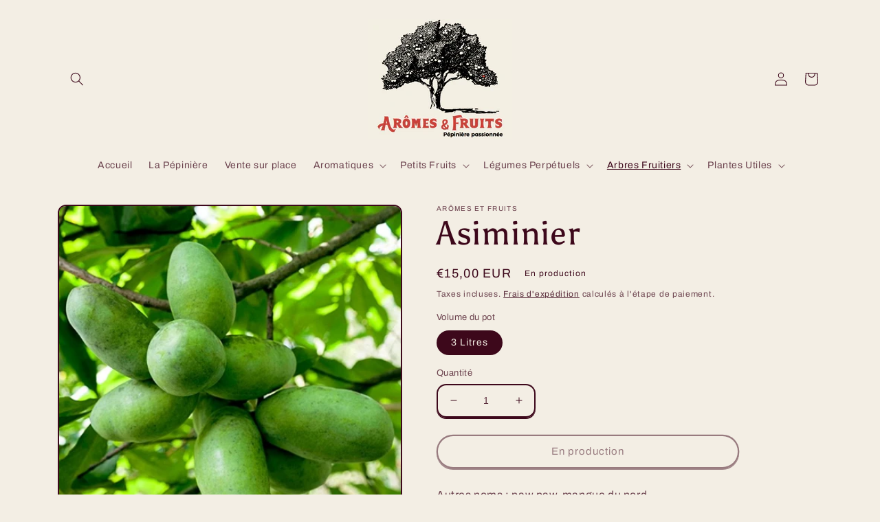

--- FILE ---
content_type: text/html; charset=utf-8
request_url: https://aromesetfruits.fr/products/asiminier
body_size: 31928
content:
<!doctype html>
<html class="no-js" lang="fr">
  <head>
    <meta charset="utf-8">
    <meta http-equiv="X-UA-Compatible" content="IE=edge">
    <meta name="viewport" content="width=device-width,initial-scale=1">
    <meta name="theme-color" content="">
    <link rel="canonical" href="https://aromesetfruits.fr/products/asiminier">
    <link rel="preconnect" href="https://cdn.shopify.com" crossorigin><link rel="icon" type="image/png" href="//aromesetfruits.fr/cdn/shop/files/Capture_d_ecran_2022-02-18_a_18.30.18.png?crop=center&height=32&v=1646316451&width=32"><link rel="preconnect" href="https://fonts.shopifycdn.com" crossorigin><title>
      Asiminier
 &ndash; Arômes et Fruits</title>

    
      <meta name="description" content="Autres noms : paw paw, mangue du nord L’asiminier est un arbre fruitier encore peu connu en Europe bien qu’il soit de plus de en plus cultivé depuis quelques années par des particuliers. C’est un arbre originaire de l’est des Etats Unis, il pousse sur des sols humides près des rivières (ce n’est pas une plante de berge">
    

    

<meta property="og:site_name" content="Arômes et Fruits">
<meta property="og:url" content="https://aromesetfruits.fr/products/asiminier">
<meta property="og:title" content="Asiminier">
<meta property="og:type" content="product">
<meta property="og:description" content="Autres noms : paw paw, mangue du nord L’asiminier est un arbre fruitier encore peu connu en Europe bien qu’il soit de plus de en plus cultivé depuis quelques années par des particuliers. C’est un arbre originaire de l’est des Etats Unis, il pousse sur des sols humides près des rivières (ce n’est pas une plante de berge"><meta property="og:image" content="http://aromesetfruits.fr/cdn/shop/products/asiminier1.jpg?v=1649844980">
  <meta property="og:image:secure_url" content="https://aromesetfruits.fr/cdn/shop/products/asiminier1.jpg?v=1649844980">
  <meta property="og:image:width" content="459">
  <meta property="og:image:height" content="459"><meta property="og:price:amount" content="15,00">
  <meta property="og:price:currency" content="EUR"><meta name="twitter:card" content="summary_large_image">
<meta name="twitter:title" content="Asiminier">
<meta name="twitter:description" content="Autres noms : paw paw, mangue du nord L’asiminier est un arbre fruitier encore peu connu en Europe bien qu’il soit de plus de en plus cultivé depuis quelques années par des particuliers. C’est un arbre originaire de l’est des Etats Unis, il pousse sur des sols humides près des rivières (ce n’est pas une plante de berge">


    <script src="//aromesetfruits.fr/cdn/shop/t/8/assets/global.js?v=135116476141006970691677443026" defer="defer"></script>
    <script>window.performance && window.performance.mark && window.performance.mark('shopify.content_for_header.start');</script><meta id="shopify-digital-wallet" name="shopify-digital-wallet" content="/61533683944/digital_wallets/dialog">
<link rel="alternate" type="application/json+oembed" href="https://aromesetfruits.fr/products/asiminier.oembed">
<script async="async" src="/checkouts/internal/preloads.js?locale=fr-FR"></script>
<script id="shopify-features" type="application/json">{"accessToken":"fb80bb16f1d249c081f0594c0a9f0ff0","betas":["rich-media-storefront-analytics"],"domain":"aromesetfruits.fr","predictiveSearch":true,"shopId":61533683944,"locale":"fr"}</script>
<script>var Shopify = Shopify || {};
Shopify.shop = "aromes-et-fruits.myshopify.com";
Shopify.locale = "fr";
Shopify.currency = {"active":"EUR","rate":"1.0"};
Shopify.country = "FR";
Shopify.theme = {"name":"Crave 2.0","id":136387363048,"schema_name":"Crave","schema_version":"2.0.0","theme_store_id":1363,"role":"main"};
Shopify.theme.handle = "null";
Shopify.theme.style = {"id":null,"handle":null};
Shopify.cdnHost = "aromesetfruits.fr/cdn";
Shopify.routes = Shopify.routes || {};
Shopify.routes.root = "/";</script>
<script type="module">!function(o){(o.Shopify=o.Shopify||{}).modules=!0}(window);</script>
<script>!function(o){function n(){var o=[];function n(){o.push(Array.prototype.slice.apply(arguments))}return n.q=o,n}var t=o.Shopify=o.Shopify||{};t.loadFeatures=n(),t.autoloadFeatures=n()}(window);</script>
<script id="shop-js-analytics" type="application/json">{"pageType":"product"}</script>
<script defer="defer" async type="module" src="//aromesetfruits.fr/cdn/shopifycloud/shop-js/modules/v2/client.init-shop-cart-sync_Lpn8ZOi5.fr.esm.js"></script>
<script defer="defer" async type="module" src="//aromesetfruits.fr/cdn/shopifycloud/shop-js/modules/v2/chunk.common_X4Hu3kma.esm.js"></script>
<script defer="defer" async type="module" src="//aromesetfruits.fr/cdn/shopifycloud/shop-js/modules/v2/chunk.modal_BV0V5IrV.esm.js"></script>
<script type="module">
  await import("//aromesetfruits.fr/cdn/shopifycloud/shop-js/modules/v2/client.init-shop-cart-sync_Lpn8ZOi5.fr.esm.js");
await import("//aromesetfruits.fr/cdn/shopifycloud/shop-js/modules/v2/chunk.common_X4Hu3kma.esm.js");
await import("//aromesetfruits.fr/cdn/shopifycloud/shop-js/modules/v2/chunk.modal_BV0V5IrV.esm.js");

  window.Shopify.SignInWithShop?.initShopCartSync?.({"fedCMEnabled":true,"windoidEnabled":true});

</script>
<script id="__st">var __st={"a":61533683944,"offset":3600,"reqid":"a17af94d-fd68-47ff-8598-c8b7b34da49d-1769899823","pageurl":"aromesetfruits.fr\/products\/asiminier","u":"e84908ed9e38","p":"product","rtyp":"product","rid":7729067458792};</script>
<script>window.ShopifyPaypalV4VisibilityTracking = true;</script>
<script id="captcha-bootstrap">!function(){'use strict';const t='contact',e='account',n='new_comment',o=[[t,t],['blogs',n],['comments',n],[t,'customer']],c=[[e,'customer_login'],[e,'guest_login'],[e,'recover_customer_password'],[e,'create_customer']],r=t=>t.map((([t,e])=>`form[action*='/${t}']:not([data-nocaptcha='true']) input[name='form_type'][value='${e}']`)).join(','),a=t=>()=>t?[...document.querySelectorAll(t)].map((t=>t.form)):[];function s(){const t=[...o],e=r(t);return a(e)}const i='password',u='form_key',d=['recaptcha-v3-token','g-recaptcha-response','h-captcha-response',i],f=()=>{try{return window.sessionStorage}catch{return}},m='__shopify_v',_=t=>t.elements[u];function p(t,e,n=!1){try{const o=window.sessionStorage,c=JSON.parse(o.getItem(e)),{data:r}=function(t){const{data:e,action:n}=t;return t[m]||n?{data:e,action:n}:{data:t,action:n}}(c);for(const[e,n]of Object.entries(r))t.elements[e]&&(t.elements[e].value=n);n&&o.removeItem(e)}catch(o){console.error('form repopulation failed',{error:o})}}const l='form_type',E='cptcha';function T(t){t.dataset[E]=!0}const w=window,h=w.document,L='Shopify',v='ce_forms',y='captcha';let A=!1;((t,e)=>{const n=(g='f06e6c50-85a8-45c8-87d0-21a2b65856fe',I='https://cdn.shopify.com/shopifycloud/storefront-forms-hcaptcha/ce_storefront_forms_captcha_hcaptcha.v1.5.2.iife.js',D={infoText:'Protégé par hCaptcha',privacyText:'Confidentialité',termsText:'Conditions'},(t,e,n)=>{const o=w[L][v],c=o.bindForm;if(c)return c(t,g,e,D).then(n);var r;o.q.push([[t,g,e,D],n]),r=I,A||(h.body.append(Object.assign(h.createElement('script'),{id:'captcha-provider',async:!0,src:r})),A=!0)});var g,I,D;w[L]=w[L]||{},w[L][v]=w[L][v]||{},w[L][v].q=[],w[L][y]=w[L][y]||{},w[L][y].protect=function(t,e){n(t,void 0,e),T(t)},Object.freeze(w[L][y]),function(t,e,n,w,h,L){const[v,y,A,g]=function(t,e,n){const i=e?o:[],u=t?c:[],d=[...i,...u],f=r(d),m=r(i),_=r(d.filter((([t,e])=>n.includes(e))));return[a(f),a(m),a(_),s()]}(w,h,L),I=t=>{const e=t.target;return e instanceof HTMLFormElement?e:e&&e.form},D=t=>v().includes(t);t.addEventListener('submit',(t=>{const e=I(t);if(!e)return;const n=D(e)&&!e.dataset.hcaptchaBound&&!e.dataset.recaptchaBound,o=_(e),c=g().includes(e)&&(!o||!o.value);(n||c)&&t.preventDefault(),c&&!n&&(function(t){try{if(!f())return;!function(t){const e=f();if(!e)return;const n=_(t);if(!n)return;const o=n.value;o&&e.removeItem(o)}(t);const e=Array.from(Array(32),(()=>Math.random().toString(36)[2])).join('');!function(t,e){_(t)||t.append(Object.assign(document.createElement('input'),{type:'hidden',name:u})),t.elements[u].value=e}(t,e),function(t,e){const n=f();if(!n)return;const o=[...t.querySelectorAll(`input[type='${i}']`)].map((({name:t})=>t)),c=[...d,...o],r={};for(const[a,s]of new FormData(t).entries())c.includes(a)||(r[a]=s);n.setItem(e,JSON.stringify({[m]:1,action:t.action,data:r}))}(t,e)}catch(e){console.error('failed to persist form',e)}}(e),e.submit())}));const S=(t,e)=>{t&&!t.dataset[E]&&(n(t,e.some((e=>e===t))),T(t))};for(const o of['focusin','change'])t.addEventListener(o,(t=>{const e=I(t);D(e)&&S(e,y())}));const B=e.get('form_key'),M=e.get(l),P=B&&M;t.addEventListener('DOMContentLoaded',(()=>{const t=y();if(P)for(const e of t)e.elements[l].value===M&&p(e,B);[...new Set([...A(),...v().filter((t=>'true'===t.dataset.shopifyCaptcha))])].forEach((e=>S(e,t)))}))}(h,new URLSearchParams(w.location.search),n,t,e,['guest_login'])})(!0,!0)}();</script>
<script integrity="sha256-4kQ18oKyAcykRKYeNunJcIwy7WH5gtpwJnB7kiuLZ1E=" data-source-attribution="shopify.loadfeatures" defer="defer" src="//aromesetfruits.fr/cdn/shopifycloud/storefront/assets/storefront/load_feature-a0a9edcb.js" crossorigin="anonymous"></script>
<script data-source-attribution="shopify.dynamic_checkout.dynamic.init">var Shopify=Shopify||{};Shopify.PaymentButton=Shopify.PaymentButton||{isStorefrontPortableWallets:!0,init:function(){window.Shopify.PaymentButton.init=function(){};var t=document.createElement("script");t.src="https://aromesetfruits.fr/cdn/shopifycloud/portable-wallets/latest/portable-wallets.fr.js",t.type="module",document.head.appendChild(t)}};
</script>
<script data-source-attribution="shopify.dynamic_checkout.buyer_consent">
  function portableWalletsHideBuyerConsent(e){var t=document.getElementById("shopify-buyer-consent"),n=document.getElementById("shopify-subscription-policy-button");t&&n&&(t.classList.add("hidden"),t.setAttribute("aria-hidden","true"),n.removeEventListener("click",e))}function portableWalletsShowBuyerConsent(e){var t=document.getElementById("shopify-buyer-consent"),n=document.getElementById("shopify-subscription-policy-button");t&&n&&(t.classList.remove("hidden"),t.removeAttribute("aria-hidden"),n.addEventListener("click",e))}window.Shopify?.PaymentButton&&(window.Shopify.PaymentButton.hideBuyerConsent=portableWalletsHideBuyerConsent,window.Shopify.PaymentButton.showBuyerConsent=portableWalletsShowBuyerConsent);
</script>
<script>
  function portableWalletsCleanup(e){e&&e.src&&console.error("Failed to load portable wallets script "+e.src);var t=document.querySelectorAll("shopify-accelerated-checkout .shopify-payment-button__skeleton, shopify-accelerated-checkout-cart .wallet-cart-button__skeleton"),e=document.getElementById("shopify-buyer-consent");for(let e=0;e<t.length;e++)t[e].remove();e&&e.remove()}function portableWalletsNotLoadedAsModule(e){e instanceof ErrorEvent&&"string"==typeof e.message&&e.message.includes("import.meta")&&"string"==typeof e.filename&&e.filename.includes("portable-wallets")&&(window.removeEventListener("error",portableWalletsNotLoadedAsModule),window.Shopify.PaymentButton.failedToLoad=e,"loading"===document.readyState?document.addEventListener("DOMContentLoaded",window.Shopify.PaymentButton.init):window.Shopify.PaymentButton.init())}window.addEventListener("error",portableWalletsNotLoadedAsModule);
</script>

<script type="module" src="https://aromesetfruits.fr/cdn/shopifycloud/portable-wallets/latest/portable-wallets.fr.js" onError="portableWalletsCleanup(this)" crossorigin="anonymous"></script>
<script nomodule>
  document.addEventListener("DOMContentLoaded", portableWalletsCleanup);
</script>

<script id='scb4127' type='text/javascript' async='' src='https://aromesetfruits.fr/cdn/shopifycloud/privacy-banner/storefront-banner.js'></script><link id="shopify-accelerated-checkout-styles" rel="stylesheet" media="screen" href="https://aromesetfruits.fr/cdn/shopifycloud/portable-wallets/latest/accelerated-checkout-backwards-compat.css" crossorigin="anonymous">
<style id="shopify-accelerated-checkout-cart">
        #shopify-buyer-consent {
  margin-top: 1em;
  display: inline-block;
  width: 100%;
}

#shopify-buyer-consent.hidden {
  display: none;
}

#shopify-subscription-policy-button {
  background: none;
  border: none;
  padding: 0;
  text-decoration: underline;
  font-size: inherit;
  cursor: pointer;
}

#shopify-subscription-policy-button::before {
  box-shadow: none;
}

      </style>
<script id="sections-script" data-sections="main-product,product-recommendations,header,footer" defer="defer" src="//aromesetfruits.fr/cdn/shop/t/8/compiled_assets/scripts.js?v=366"></script>
<script>window.performance && window.performance.mark && window.performance.mark('shopify.content_for_header.end');</script>


    <style data-shopify>
      @font-face {
  font-family: Archivo;
  font-weight: 400;
  font-style: normal;
  font-display: swap;
  src: url("//aromesetfruits.fr/cdn/fonts/archivo/archivo_n4.dc8d917cc69af0a65ae04d01fd8eeab28a3573c9.woff2") format("woff2"),
       url("//aromesetfruits.fr/cdn/fonts/archivo/archivo_n4.bd6b9c34fdb81d7646836be8065ce3c80a2cc984.woff") format("woff");
}

      @font-face {
  font-family: Archivo;
  font-weight: 700;
  font-style: normal;
  font-display: swap;
  src: url("//aromesetfruits.fr/cdn/fonts/archivo/archivo_n7.651b020b3543640c100112be6f1c1b8e816c7f13.woff2") format("woff2"),
       url("//aromesetfruits.fr/cdn/fonts/archivo/archivo_n7.7e9106d320e6594976a7dcb57957f3e712e83c96.woff") format("woff");
}

      @font-face {
  font-family: Archivo;
  font-weight: 400;
  font-style: italic;
  font-display: swap;
  src: url("//aromesetfruits.fr/cdn/fonts/archivo/archivo_i4.37d8c4e02dc4f8e8b559f47082eb24a5c48c2908.woff2") format("woff2"),
       url("//aromesetfruits.fr/cdn/fonts/archivo/archivo_i4.839d35d75c605237591e73815270f86ab696602c.woff") format("woff");
}

      @font-face {
  font-family: Archivo;
  font-weight: 700;
  font-style: italic;
  font-display: swap;
  src: url("//aromesetfruits.fr/cdn/fonts/archivo/archivo_i7.3dc798c6f261b8341dd97dd5c78d97d457c63517.woff2") format("woff2"),
       url("//aromesetfruits.fr/cdn/fonts/archivo/archivo_i7.3b65e9d326e7379bd5f15bcb927c5d533d950ff6.woff") format("woff");
}

      @font-face {
  font-family: Asul;
  font-weight: 400;
  font-style: normal;
  font-display: swap;
  src: url("//aromesetfruits.fr/cdn/fonts/asul/asul_n4.814c5323104eaec8052c156ea81d27e4cc2ecc89.woff2") format("woff2"),
       url("//aromesetfruits.fr/cdn/fonts/asul/asul_n4.fad4580d0c2a0762bf2eec95df0ca1bba03e7345.woff") format("woff");
}


      :root {
        --font-body-family: Archivo, sans-serif;
        --font-body-style: normal;
        --font-body-weight: 400;

        --font-heading-family: Asul, serif;
        --font-heading-style: normal;
        --font-heading-weight: 400;

        --font-body-scale: 1.0;
        --font-heading-scale: 1.2;

        --color-base-text: 61, 8, 27;
        --color-shadow: 61, 8, 27;
        --color-base-background-1: 243, 238, 228;
        --color-base-background-2: 243, 238, 228;
        --color-base-solid-button-labels: 243, 238, 228;
        --color-base-outline-button-labels: 61, 8, 27;
        --color-base-accent-1: 201, 66, 58;
        --color-base-accent-2: 201, 66, 58;
        --payment-terms-background-color: #f3eee4;

        --gradient-base-background-1: #f3eee4;
        --gradient-base-background-2: #f3eee4;
        --gradient-base-accent-1: #c9423a;
        --gradient-base-accent-2: #c9423a;

        --media-padding: px;
        --media-border-opacity: 1.0;
        --media-border-width: 2px;
        --media-radius: 12px;
        --media-shadow-opacity: 1.0;
        --media-shadow-horizontal-offset: 0px;
        --media-shadow-vertical-offset: 0px;
        --media-shadow-blur-radius: 0px;

        --page-width: 120rem;
        --page-width-margin: 0rem;

        --card-image-padding: 0.0rem;
        --card-corner-radius: 1.2rem;
        --card-text-alignment: left;
        --card-border-width: 0.2rem;
        --card-border-opacity: 1.0;
        --card-shadow-opacity: 1.0;
        --card-shadow-horizontal-offset: 0.0rem;
        --card-shadow-vertical-offset: 0.4rem;
        --card-shadow-blur-radius: 0.0rem;

        --badge-corner-radius: 4.0rem;

        --popup-border-width: 2px;
        --popup-border-opacity: 1.0;
        --popup-corner-radius: 12px;
        --popup-shadow-opacity: 1.0;
        --popup-shadow-horizontal-offset: 0px;
        --popup-shadow-vertical-offset: 2px;
        --popup-shadow-blur-radius: 0px;

        --drawer-border-width: 3px;
        --drawer-border-opacity: 0.1;
        --drawer-shadow-opacity: 1.0;
        --drawer-shadow-horizontal-offset: 6px;
        --drawer-shadow-vertical-offset: 6px;
        --drawer-shadow-blur-radius: 0px;

        --spacing-sections-desktop: 64px;
        --spacing-sections-mobile: 45px;

        --grid-desktop-vertical-spacing: 12px;
        --grid-desktop-horizontal-spacing: 12px;
        --grid-mobile-vertical-spacing: 6px;
        --grid-mobile-horizontal-spacing: 6px;

        --text-boxes-border-opacity: 1.0;
        --text-boxes-border-width: 2px;
        --text-boxes-radius: 12px;
        --text-boxes-shadow-opacity: 1.0;
        --text-boxes-shadow-horizontal-offset: 0px;
        --text-boxes-shadow-vertical-offset: 6px;
        --text-boxes-shadow-blur-radius: 0px;

        --buttons-radius: 40px;
        --buttons-radius-outset: 42px;
        --buttons-border-width: 2px;
        --buttons-border-opacity: 1.0;
        --buttons-shadow-opacity: 0.9;
        --buttons-shadow-horizontal-offset: 0px;
        --buttons-shadow-vertical-offset: 2px;
        --buttons-shadow-blur-radius: 0px;
        --buttons-border-offset: 0.3px;

        --inputs-radius: 12px;
        --inputs-border-width: 2px;
        --inputs-border-opacity: 1.0;
        --inputs-shadow-opacity: 1.0;
        --inputs-shadow-horizontal-offset: 0px;
        --inputs-margin-offset: 2px;
        --inputs-shadow-vertical-offset: 2px;
        --inputs-shadow-blur-radius: 0px;
        --inputs-radius-outset: 14px;

        --variant-pills-radius: 40px;
        --variant-pills-border-width: 1px;
        --variant-pills-border-opacity: 0.55;
        --variant-pills-shadow-opacity: 0.0;
        --variant-pills-shadow-horizontal-offset: 0px;
        --variant-pills-shadow-vertical-offset: 0px;
        --variant-pills-shadow-blur-radius: 0px;
      }

      *,
      *::before,
      *::after {
        box-sizing: inherit;
      }

      html {
        box-sizing: border-box;
        font-size: calc(var(--font-body-scale) * 62.5%);
        height: 100%;
      }

      body {
        display: grid;
        grid-template-rows: auto auto 1fr auto;
        grid-template-columns: 100%;
        min-height: 100%;
        margin: 0;
        font-size: 1.5rem;
        letter-spacing: 0.06rem;
        line-height: calc(1 + 0.8 / var(--font-body-scale));
        font-family: var(--font-body-family);
        font-style: var(--font-body-style);
        font-weight: var(--font-body-weight);
      }

      @media screen and (min-width: 750px) {
        body {
          font-size: 1.6rem;
        }
      }
    </style>

    <link href="//aromesetfruits.fr/cdn/shop/t/8/assets/base.css?v=13757582995841784891742496150" rel="stylesheet" type="text/css" media="all" />
<link rel="preload" as="font" href="//aromesetfruits.fr/cdn/fonts/archivo/archivo_n4.dc8d917cc69af0a65ae04d01fd8eeab28a3573c9.woff2" type="font/woff2" crossorigin><link rel="preload" as="font" href="//aromesetfruits.fr/cdn/fonts/asul/asul_n4.814c5323104eaec8052c156ea81d27e4cc2ecc89.woff2" type="font/woff2" crossorigin><link rel="stylesheet" href="//aromesetfruits.fr/cdn/shop/t/8/assets/component-predictive-search.css?v=165644661289088488651677443026" media="print" onload="this.media='all'"><script>document.documentElement.className = document.documentElement.className.replace('no-js', 'js');
    if (Shopify.designMode) {
      document.documentElement.classList.add('shopify-design-mode');
    }
    </script>
  <!-- BEGIN app block: shopify://apps/blockify-fraud-filter/blocks/app_embed/2e3e0ba5-0e70-447a-9ec5-3bf76b5ef12e --> 
 
 
    <script>
        window.blockifyShopIdentifier = "aromes-et-fruits.myshopify.com";
        window.ipBlockerMetafields = "{\"showOverlayByPass\":false,\"disableSpyExtensions\":false,\"blockUnknownBots\":false,\"activeApp\":true,\"blockByMetafield\":true,\"visitorAnalytic\":false,\"showWatermark\":true,\"token\":\"eyJhbGciOiJIUzI1NiIsInR5cCI6IkpXVCJ9.eyJzaG9wIjoiYXJvbWVzLWV0LWZydWl0cy5teXNob3BpZnkuY29tIiwiaWF0IjoxNzY2NDQzNzMzfQ.YA0YbOOeelGgp1T15wSfChKBJTUCi3u-Rzbt1fv1NRs\"}";
        window.blockifyRules = "{\"whitelist\":[],\"blacklist\":[{\"id\":1735418,\"type\":\"1\",\"country\":\"SC\",\"criteria\":\"3\",\"priority\":\"1\"}]}";
        window.ipblockerBlockTemplate = "{\"customCss\":\"#blockify---container{--bg-blockify: #fff;position:relative}#blockify---container::after{content:'';position:absolute;inset:0;background-repeat:no-repeat !important;background-size:cover !important;background:var(--bg-blockify);z-index:0}#blockify---container #blockify---container__inner{display:flex;flex-direction:column;align-items:center;position:relative;z-index:1}#blockify---container #blockify---container__inner #blockify-block-content{display:flex;flex-direction:column;align-items:center;text-align:center}#blockify---container #blockify---container__inner #blockify-block-content #blockify-block-superTitle{display:none !important}#blockify---container #blockify---container__inner #blockify-block-content #blockify-block-title{font-size:313%;font-weight:bold;margin-top:1em}@media only screen and (min-width: 768px) and (max-width: 1199px){#blockify---container #blockify---container__inner #blockify-block-content #blockify-block-title{font-size:188%}}@media only screen and (max-width: 767px){#blockify---container #blockify---container__inner #blockify-block-content #blockify-block-title{font-size:107%}}#blockify---container #blockify---container__inner #blockify-block-content #blockify-block-description{font-size:125%;margin:1.5em;line-height:1.5}@media only screen and (min-width: 768px) and (max-width: 1199px){#blockify---container #blockify---container__inner #blockify-block-content #blockify-block-description{font-size:88%}}@media only screen and (max-width: 767px){#blockify---container #blockify---container__inner #blockify-block-content #blockify-block-description{font-size:107%}}#blockify---container #blockify---container__inner #blockify-block-content #blockify-block-description #blockify-block-text-blink{display:none !important}#blockify---container #blockify---container__inner #blockify-logo-block-image{position:relative;width:400px;height:auto;max-height:300px}@media only screen and (max-width: 767px){#blockify---container #blockify---container__inner #blockify-logo-block-image{width:200px}}#blockify---container #blockify---container__inner #blockify-logo-block-image::before{content:'';display:block;padding-bottom:56.2%}#blockify---container #blockify---container__inner #blockify-logo-block-image img{position:absolute;top:0;left:0;width:100%;height:100%;object-fit:contain}\\n\",\"logoImage\":{\"active\":true,\"value\":\"https:\/\/storage.synctrack.io\/megamind-fraud\/assets\/default-thumbnail.png\",\"altText\":\"Red octagonal stop sign with a black hand symbol in the center, indicating a warning or prohibition\"},\"superTitle\":{\"active\":false,\"text\":\"403\",\"color\":\"#899df1\"},\"title\":{\"active\":true,\"text\":\"Access Denied\",\"color\":\"#000\"},\"description\":{\"active\":true,\"text\":\"The site owner may have set restrictions that prevent you from accessing the site. Please contact the site owner for access.\",\"color\":\"#000\"},\"background\":{\"active\":true,\"value\":\"#fff\",\"type\":\"1\",\"colorFrom\":null,\"colorTo\":null}}";

        
            window.blockifyProductCollections = [397274513640];
        
    </script>


    <script>
        window.blockCheckoutProductData = {"id":7729067458792,"title":"Asiminier","handle":"asiminier","description":"\u003cp data-mce-fragment=\"1\"\u003eAutres noms : paw paw, mangue du nord\u003c\/p\u003e\n\u003cp data-mce-fragment=\"1\"\u003eL’asiminier est un arbre fruitier encore peu connu en Europe bien qu’il soit de plus de en plus cultivé depuis quelques années par des particuliers. C’est un arbre originaire de l’est des Etats Unis, il pousse sur des sols humides près des rivières (ce n’est pas une plante de berge cependant), dans des sous bois ou en plaine. Son feuillage ressemble à celui de l’avocatier et ses fruits à des mangues dont le goût est entre celui de la banane et de la mangue, un vrai goût de fruit exotique. En automne son feuillage jaune est lumineux, une merveille !\u003c\/p\u003e\n\u003cp data-mce-fragment=\"1\"\u003eLes asiminiers que je vous propose ne sont pas greffés mais issus de semis, ils peuvent faire de bons pollinisateurs pour des variétés greffés mais produisent également les fruits typiques de l’espèce.\u003c\/p\u003e\n\u003cul data-mce-fragment=\"1\"\u003e\n\u003cli data-mce-fragment=\"1\"\u003eConseil de culture :\u003c\/li\u003e\n\u003c\/ul\u003e\n\u003cp data-mce-fragment=\"1\"\u003eL’asiminier possède une longue racine pivot qui lui permet d’aller chercher l’eau en profondeur, il est donc préférable de planter des individus très jeunes afin de permettre à cette racine de jouer son rôle naturel. Dans les premières années c’est un arbre qui n’aime pas le soleil direct sur son feuillage, il faut donc le protéger lors des fortes chaleurs ou le planter dans un endroit qui lui permet d’être à l’ombre les premières années (près d’autres arbres ou côté est d’une haie par exemple ou simplement de mettre un parasol ou voile d’ombrage les premières années). Il doit aussi être à l’abri des vents forts. Il aime les sols frais et profonds dans lequel il pourra trouver suffisamment d’eau pour se développer et fructifier. Une fois installé c’est un arbre très résistant sans maladie.\u003c\/p\u003e\n\u003cul data-mce-fragment=\"1\"\u003e\n\u003cli data-mce-fragment=\"1\"\u003ePériode de récolte :\u003c\/li\u003e\n\u003c\/ul\u003e\n\u003cp data-mce-fragment=\"1\"\u003eLes fruits se récoltent en fin d’été avant qu’ils ne soient complètement bruns. Ce ne sont pas des fruits qui se conservent très bien, seulement quelques jours au réfrigérateur.\u003c\/p\u003e\n\u003cul data-mce-fragment=\"1\"\u003e\n\u003cli data-mce-fragment=\"1\"\u003eUsages :\u003c\/li\u003e\n\u003c\/ul\u003e\n\u003cp data-mce-fragment=\"1\"\u003eLe fruit de l’asiminier peut se manger cru tel quel mais il est également intéressant pour faire des compotes, ou autre préparations de pâtisseries. Il fait des sorbets excellents. \u003c\/p\u003e\n\u003ctable data-mce-fragment=\"1\" width=\"321\"\u003e\n\u003ctbody data-mce-fragment=\"1\"\u003e\n\u003ctr data-mce-fragment=\"1\"\u003e\n\u003ctd data-mce-fragment=\"1\"\u003e\n\u003cp data-mce-fragment=\"1\"\u003e\u003cstrong data-mce-fragment=\"1\"\u003eNom latin\u003c\/strong\u003e\u003c\/p\u003e\n\u003c\/td\u003e\n\u003ctd data-mce-fragment=\"1\"\u003e\n\u003cp data-mce-fragment=\"1\"\u003eAsiminia triolba\u003c\/p\u003e\n\u003c\/td\u003e\n\u003c\/tr\u003e\n\u003ctr data-mce-fragment=\"1\"\u003e\n\u003ctd data-mce-fragment=\"1\"\u003e\n\u003cp data-mce-fragment=\"1\"\u003e\u003cstrong data-mce-fragment=\"1\"\u003eHauteur\u003c\/strong\u003e\u003c\/p\u003e\n\u003c\/td\u003e\n\u003ctd data-mce-fragment=\"1\"\u003e\n\u003cp data-mce-fragment=\"1\"\u003eJusqu’à 8m\u003c\/p\u003e\n\u003c\/td\u003e\n\u003c\/tr\u003e\n\u003ctr data-mce-fragment=\"1\"\u003e\n\u003ctd data-mce-fragment=\"1\"\u003e\n\u003cp data-mce-fragment=\"1\"\u003e\u003cstrong data-mce-fragment=\"1\"\u003eLargeur\u003c\/strong\u003e\u003c\/p\u003e\n\u003c\/td\u003e\n\u003ctd data-mce-fragment=\"1\"\u003e\n\u003cp data-mce-fragment=\"1\"\u003eJusqu’à 6m\u003c\/p\u003e\n\u003c\/td\u003e\n\u003c\/tr\u003e\n\u003ctr data-mce-fragment=\"1\"\u003e\n\u003ctd data-mce-fragment=\"1\"\u003e\n\u003cp data-mce-fragment=\"1\"\u003e\u003cstrong data-mce-fragment=\"1\"\u003eFeuillage\u003c\/strong\u003e\u003c\/p\u003e\n\u003c\/td\u003e\n\u003ctd data-mce-fragment=\"1\"\u003e\n\u003cp data-mce-fragment=\"1\"\u003eCaduc\u003c\/p\u003e\n\u003c\/td\u003e\n\u003c\/tr\u003e\n\u003ctr data-mce-fragment=\"1\"\u003e\n\u003ctd data-mce-fragment=\"1\"\u003e\n\u003cp data-mce-fragment=\"1\"\u003e\u003cstrong data-mce-fragment=\"1\"\u003eFloraison\u003c\/strong\u003e\u003c\/p\u003e\n\u003c\/td\u003e\n\u003ctd data-mce-fragment=\"1\"\u003e\n\u003cp data-mce-fragment=\"1\"\u003eFleurs rouge lies de vin entre avril et mai\u003c\/p\u003e\n\u003c\/td\u003e\n\u003c\/tr\u003e\n\u003ctr data-mce-fragment=\"1\"\u003e\n\u003ctd data-mce-fragment=\"1\"\u003e\n\u003cp data-mce-fragment=\"1\"\u003e\u003cstrong data-mce-fragment=\"1\"\u003eSol\u003c\/strong\u003e\u003c\/p\u003e\n\u003c\/td\u003e\n\u003ctd data-mce-fragment=\"1\"\u003e\n\u003cp data-mce-fragment=\"1\"\u003eSol profond et frais\u003c\/p\u003e\n\u003c\/td\u003e\n\u003c\/tr\u003e\n\u003ctr data-mce-fragment=\"1\"\u003e\n\u003ctd data-mce-fragment=\"1\"\u003e\n\u003cp data-mce-fragment=\"1\"\u003e\u003cstrong data-mce-fragment=\"1\"\u003eExposition\u003c\/strong\u003e\u003c\/p\u003e\n\u003c\/td\u003e\n\u003ctd data-mce-fragment=\"1\"\u003e\n\u003cp data-mce-fragment=\"1\"\u003eSoleil \/mi ombre\u003c\/p\u003e\n\u003c\/td\u003e\n\u003c\/tr\u003e\n\u003ctr data-mce-fragment=\"1\"\u003e\n\u003ctd data-mce-fragment=\"1\"\u003e\n\u003cp data-mce-fragment=\"1\"\u003e\u003cstrong data-mce-fragment=\"1\"\u003eBesoin en eau\u003c\/strong\u003e\u003c\/p\u003e\n\u003c\/td\u003e\n\u003ctd data-mce-fragment=\"1\"\u003e\n\u003cp data-mce-fragment=\"1\"\u003eArrosage réguliers les premières années jusqu’à que l’arbre s’installe\u003c\/p\u003e\n\u003c\/td\u003e\n\u003c\/tr\u003e\n\u003ctr data-mce-fragment=\"1\"\u003e\n\u003ctd data-mce-fragment=\"1\"\u003e\n\u003cp data-mce-fragment=\"1\"\u003e\u003cstrong data-mce-fragment=\"1\"\u003eRusticité\u003c\/strong\u003e\u003c\/p\u003e\n\u003c\/td\u003e\n\u003ctd data-mce-fragment=\"1\"\u003e\n\u003cp data-mce-fragment=\"1\"\u003e-25°C\u003c\/p\u003e\n\u003c\/td\u003e\n\u003c\/tr\u003e\n\u003ctr data-mce-fragment=\"1\"\u003e\n\u003ctd data-mce-fragment=\"1\"\u003e\n\u003cp data-mce-fragment=\"1\"\u003e\u003cstrong data-mce-fragment=\"1\"\u003eOrigine\u003c\/strong\u003e\u003c\/p\u003e\n\u003c\/td\u003e\n\u003ctd data-mce-fragment=\"1\"\u003e\n\u003cp data-mce-fragment=\"1\"\u003eEst des Etats Unis\u003c\/p\u003e\n\u003c\/td\u003e\n\u003c\/tr\u003e\n\u003c\/tbody\u003e\n\u003c\/table\u003e","published_at":"2022-04-13T12:16:00+02:00","created_at":"2022-04-13T12:15:59+02:00","vendor":"Arômes et Fruits","type":"","tags":[],"price":1500,"price_min":1500,"price_max":1500,"available":false,"price_varies":false,"compare_at_price":null,"compare_at_price_min":0,"compare_at_price_max":0,"compare_at_price_varies":false,"variants":[{"id":43263785894120,"title":"3 Litres","option1":"3 Litres","option2":null,"option3":null,"sku":"","requires_shipping":true,"taxable":true,"featured_image":null,"available":false,"name":"Asiminier - 3 Litres","public_title":"3 Litres","options":["3 Litres"],"price":1500,"weight":3000,"compare_at_price":null,"inventory_management":"shopify","barcode":"","requires_selling_plan":false,"selling_plan_allocations":[]}],"images":["\/\/aromesetfruits.fr\/cdn\/shop\/products\/asiminier1.jpg?v=1649844980","\/\/aromesetfruits.fr\/cdn\/shop\/products\/asiminier2.jpg?v=1649844985","\/\/aromesetfruits.fr\/cdn\/shop\/products\/asiminier3.jpg?v=1649844991","\/\/aromesetfruits.fr\/cdn\/shop\/products\/asiminier4.jpg?v=1649844995"],"featured_image":"\/\/aromesetfruits.fr\/cdn\/shop\/products\/asiminier1.jpg?v=1649844980","options":["Volume du pot"],"media":[{"alt":null,"id":30600935571688,"position":1,"preview_image":{"aspect_ratio":1.0,"height":459,"width":459,"src":"\/\/aromesetfruits.fr\/cdn\/shop\/products\/asiminier1.jpg?v=1649844980"},"aspect_ratio":1.0,"height":459,"media_type":"image","src":"\/\/aromesetfruits.fr\/cdn\/shop\/products\/asiminier1.jpg?v=1649844980","width":459},{"alt":null,"id":30600936227048,"position":2,"preview_image":{"aspect_ratio":1.507,"height":408,"width":615,"src":"\/\/aromesetfruits.fr\/cdn\/shop\/products\/asiminier2.jpg?v=1649844985"},"aspect_ratio":1.507,"height":408,"media_type":"image","src":"\/\/aromesetfruits.fr\/cdn\/shop\/products\/asiminier2.jpg?v=1649844985","width":615},{"alt":null,"id":30600936456424,"position":3,"preview_image":{"aspect_ratio":0.803,"height":800,"width":642,"src":"\/\/aromesetfruits.fr\/cdn\/shop\/products\/asiminier3.jpg?v=1649844991"},"aspect_ratio":0.803,"height":800,"media_type":"image","src":"\/\/aromesetfruits.fr\/cdn\/shop\/products\/asiminier3.jpg?v=1649844991","width":642},{"alt":null,"id":30600936718568,"position":4,"preview_image":{"aspect_ratio":1.0,"height":500,"width":500,"src":"\/\/aromesetfruits.fr\/cdn\/shop\/products\/asiminier4.jpg?v=1649844995"},"aspect_ratio":1.0,"height":500,"media_type":"image","src":"\/\/aromesetfruits.fr\/cdn\/shop\/products\/asiminier4.jpg?v=1649844995","width":500}],"requires_selling_plan":false,"selling_plan_groups":[],"content":"\u003cp data-mce-fragment=\"1\"\u003eAutres noms : paw paw, mangue du nord\u003c\/p\u003e\n\u003cp data-mce-fragment=\"1\"\u003eL’asiminier est un arbre fruitier encore peu connu en Europe bien qu’il soit de plus de en plus cultivé depuis quelques années par des particuliers. C’est un arbre originaire de l’est des Etats Unis, il pousse sur des sols humides près des rivières (ce n’est pas une plante de berge cependant), dans des sous bois ou en plaine. Son feuillage ressemble à celui de l’avocatier et ses fruits à des mangues dont le goût est entre celui de la banane et de la mangue, un vrai goût de fruit exotique. En automne son feuillage jaune est lumineux, une merveille !\u003c\/p\u003e\n\u003cp data-mce-fragment=\"1\"\u003eLes asiminiers que je vous propose ne sont pas greffés mais issus de semis, ils peuvent faire de bons pollinisateurs pour des variétés greffés mais produisent également les fruits typiques de l’espèce.\u003c\/p\u003e\n\u003cul data-mce-fragment=\"1\"\u003e\n\u003cli data-mce-fragment=\"1\"\u003eConseil de culture :\u003c\/li\u003e\n\u003c\/ul\u003e\n\u003cp data-mce-fragment=\"1\"\u003eL’asiminier possède une longue racine pivot qui lui permet d’aller chercher l’eau en profondeur, il est donc préférable de planter des individus très jeunes afin de permettre à cette racine de jouer son rôle naturel. Dans les premières années c’est un arbre qui n’aime pas le soleil direct sur son feuillage, il faut donc le protéger lors des fortes chaleurs ou le planter dans un endroit qui lui permet d’être à l’ombre les premières années (près d’autres arbres ou côté est d’une haie par exemple ou simplement de mettre un parasol ou voile d’ombrage les premières années). Il doit aussi être à l’abri des vents forts. Il aime les sols frais et profonds dans lequel il pourra trouver suffisamment d’eau pour se développer et fructifier. Une fois installé c’est un arbre très résistant sans maladie.\u003c\/p\u003e\n\u003cul data-mce-fragment=\"1\"\u003e\n\u003cli data-mce-fragment=\"1\"\u003ePériode de récolte :\u003c\/li\u003e\n\u003c\/ul\u003e\n\u003cp data-mce-fragment=\"1\"\u003eLes fruits se récoltent en fin d’été avant qu’ils ne soient complètement bruns. Ce ne sont pas des fruits qui se conservent très bien, seulement quelques jours au réfrigérateur.\u003c\/p\u003e\n\u003cul data-mce-fragment=\"1\"\u003e\n\u003cli data-mce-fragment=\"1\"\u003eUsages :\u003c\/li\u003e\n\u003c\/ul\u003e\n\u003cp data-mce-fragment=\"1\"\u003eLe fruit de l’asiminier peut se manger cru tel quel mais il est également intéressant pour faire des compotes, ou autre préparations de pâtisseries. Il fait des sorbets excellents. \u003c\/p\u003e\n\u003ctable data-mce-fragment=\"1\" width=\"321\"\u003e\n\u003ctbody data-mce-fragment=\"1\"\u003e\n\u003ctr data-mce-fragment=\"1\"\u003e\n\u003ctd data-mce-fragment=\"1\"\u003e\n\u003cp data-mce-fragment=\"1\"\u003e\u003cstrong data-mce-fragment=\"1\"\u003eNom latin\u003c\/strong\u003e\u003c\/p\u003e\n\u003c\/td\u003e\n\u003ctd data-mce-fragment=\"1\"\u003e\n\u003cp data-mce-fragment=\"1\"\u003eAsiminia triolba\u003c\/p\u003e\n\u003c\/td\u003e\n\u003c\/tr\u003e\n\u003ctr data-mce-fragment=\"1\"\u003e\n\u003ctd data-mce-fragment=\"1\"\u003e\n\u003cp data-mce-fragment=\"1\"\u003e\u003cstrong data-mce-fragment=\"1\"\u003eHauteur\u003c\/strong\u003e\u003c\/p\u003e\n\u003c\/td\u003e\n\u003ctd data-mce-fragment=\"1\"\u003e\n\u003cp data-mce-fragment=\"1\"\u003eJusqu’à 8m\u003c\/p\u003e\n\u003c\/td\u003e\n\u003c\/tr\u003e\n\u003ctr data-mce-fragment=\"1\"\u003e\n\u003ctd data-mce-fragment=\"1\"\u003e\n\u003cp data-mce-fragment=\"1\"\u003e\u003cstrong data-mce-fragment=\"1\"\u003eLargeur\u003c\/strong\u003e\u003c\/p\u003e\n\u003c\/td\u003e\n\u003ctd data-mce-fragment=\"1\"\u003e\n\u003cp data-mce-fragment=\"1\"\u003eJusqu’à 6m\u003c\/p\u003e\n\u003c\/td\u003e\n\u003c\/tr\u003e\n\u003ctr data-mce-fragment=\"1\"\u003e\n\u003ctd data-mce-fragment=\"1\"\u003e\n\u003cp data-mce-fragment=\"1\"\u003e\u003cstrong data-mce-fragment=\"1\"\u003eFeuillage\u003c\/strong\u003e\u003c\/p\u003e\n\u003c\/td\u003e\n\u003ctd data-mce-fragment=\"1\"\u003e\n\u003cp data-mce-fragment=\"1\"\u003eCaduc\u003c\/p\u003e\n\u003c\/td\u003e\n\u003c\/tr\u003e\n\u003ctr data-mce-fragment=\"1\"\u003e\n\u003ctd data-mce-fragment=\"1\"\u003e\n\u003cp data-mce-fragment=\"1\"\u003e\u003cstrong data-mce-fragment=\"1\"\u003eFloraison\u003c\/strong\u003e\u003c\/p\u003e\n\u003c\/td\u003e\n\u003ctd data-mce-fragment=\"1\"\u003e\n\u003cp data-mce-fragment=\"1\"\u003eFleurs rouge lies de vin entre avril et mai\u003c\/p\u003e\n\u003c\/td\u003e\n\u003c\/tr\u003e\n\u003ctr data-mce-fragment=\"1\"\u003e\n\u003ctd data-mce-fragment=\"1\"\u003e\n\u003cp data-mce-fragment=\"1\"\u003e\u003cstrong data-mce-fragment=\"1\"\u003eSol\u003c\/strong\u003e\u003c\/p\u003e\n\u003c\/td\u003e\n\u003ctd data-mce-fragment=\"1\"\u003e\n\u003cp data-mce-fragment=\"1\"\u003eSol profond et frais\u003c\/p\u003e\n\u003c\/td\u003e\n\u003c\/tr\u003e\n\u003ctr data-mce-fragment=\"1\"\u003e\n\u003ctd data-mce-fragment=\"1\"\u003e\n\u003cp data-mce-fragment=\"1\"\u003e\u003cstrong data-mce-fragment=\"1\"\u003eExposition\u003c\/strong\u003e\u003c\/p\u003e\n\u003c\/td\u003e\n\u003ctd data-mce-fragment=\"1\"\u003e\n\u003cp data-mce-fragment=\"1\"\u003eSoleil \/mi ombre\u003c\/p\u003e\n\u003c\/td\u003e\n\u003c\/tr\u003e\n\u003ctr data-mce-fragment=\"1\"\u003e\n\u003ctd data-mce-fragment=\"1\"\u003e\n\u003cp data-mce-fragment=\"1\"\u003e\u003cstrong data-mce-fragment=\"1\"\u003eBesoin en eau\u003c\/strong\u003e\u003c\/p\u003e\n\u003c\/td\u003e\n\u003ctd data-mce-fragment=\"1\"\u003e\n\u003cp data-mce-fragment=\"1\"\u003eArrosage réguliers les premières années jusqu’à que l’arbre s’installe\u003c\/p\u003e\n\u003c\/td\u003e\n\u003c\/tr\u003e\n\u003ctr data-mce-fragment=\"1\"\u003e\n\u003ctd data-mce-fragment=\"1\"\u003e\n\u003cp data-mce-fragment=\"1\"\u003e\u003cstrong data-mce-fragment=\"1\"\u003eRusticité\u003c\/strong\u003e\u003c\/p\u003e\n\u003c\/td\u003e\n\u003ctd data-mce-fragment=\"1\"\u003e\n\u003cp data-mce-fragment=\"1\"\u003e-25°C\u003c\/p\u003e\n\u003c\/td\u003e\n\u003c\/tr\u003e\n\u003ctr data-mce-fragment=\"1\"\u003e\n\u003ctd data-mce-fragment=\"1\"\u003e\n\u003cp data-mce-fragment=\"1\"\u003e\u003cstrong data-mce-fragment=\"1\"\u003eOrigine\u003c\/strong\u003e\u003c\/p\u003e\n\u003c\/td\u003e\n\u003ctd data-mce-fragment=\"1\"\u003e\n\u003cp data-mce-fragment=\"1\"\u003eEst des Etats Unis\u003c\/p\u003e\n\u003c\/td\u003e\n\u003c\/tr\u003e\n\u003c\/tbody\u003e\n\u003c\/table\u003e"};
    </script>

<link href="https://cdn.shopify.com/extensions/019c0809-e7fb-7b67-b153-34756be9be7d/blockify-shopify-291/assets/blockify-embed.min.js" as="script" type="text/javascript" rel="preload"><link href="https://cdn.shopify.com/extensions/019c0809-e7fb-7b67-b153-34756be9be7d/blockify-shopify-291/assets/prevent-bypass-script.min.js" as="script" type="text/javascript" rel="preload">
<script type="text/javascript">
    window.blockifyBaseUrl = 'https://fraud.blockifyapp.com/s/api';
    window.blockifyPublicUrl = 'https://fraud.blockifyapp.com/s/api/public';
    window.bucketUrl = 'https://storage.synctrack.io/megamind-fraud';
    window.storefrontApiUrl  = 'https://fraud.blockifyapp.com/p/api';
</script>
<script type="text/javascript">
  window.blockifyChecking = true;
</script>
<script id="blockifyScriptByPass" type="text/javascript" src=https://cdn.shopify.com/extensions/019c0809-e7fb-7b67-b153-34756be9be7d/blockify-shopify-291/assets/prevent-bypass-script.min.js async></script>
<script id="blockifyScriptTag" type="text/javascript" src=https://cdn.shopify.com/extensions/019c0809-e7fb-7b67-b153-34756be9be7d/blockify-shopify-291/assets/blockify-embed.min.js async></script>


<!-- END app block --><link href="https://monorail-edge.shopifysvc.com" rel="dns-prefetch">
<script>(function(){if ("sendBeacon" in navigator && "performance" in window) {try {var session_token_from_headers = performance.getEntriesByType('navigation')[0].serverTiming.find(x => x.name == '_s').description;} catch {var session_token_from_headers = undefined;}var session_cookie_matches = document.cookie.match(/_shopify_s=([^;]*)/);var session_token_from_cookie = session_cookie_matches && session_cookie_matches.length === 2 ? session_cookie_matches[1] : "";var session_token = session_token_from_headers || session_token_from_cookie || "";function handle_abandonment_event(e) {var entries = performance.getEntries().filter(function(entry) {return /monorail-edge.shopifysvc.com/.test(entry.name);});if (!window.abandonment_tracked && entries.length === 0) {window.abandonment_tracked = true;var currentMs = Date.now();var navigation_start = performance.timing.navigationStart;var payload = {shop_id: 61533683944,url: window.location.href,navigation_start,duration: currentMs - navigation_start,session_token,page_type: "product"};window.navigator.sendBeacon("https://monorail-edge.shopifysvc.com/v1/produce", JSON.stringify({schema_id: "online_store_buyer_site_abandonment/1.1",payload: payload,metadata: {event_created_at_ms: currentMs,event_sent_at_ms: currentMs}}));}}window.addEventListener('pagehide', handle_abandonment_event);}}());</script>
<script id="web-pixels-manager-setup">(function e(e,d,r,n,o){if(void 0===o&&(o={}),!Boolean(null===(a=null===(i=window.Shopify)||void 0===i?void 0:i.analytics)||void 0===a?void 0:a.replayQueue)){var i,a;window.Shopify=window.Shopify||{};var t=window.Shopify;t.analytics=t.analytics||{};var s=t.analytics;s.replayQueue=[],s.publish=function(e,d,r){return s.replayQueue.push([e,d,r]),!0};try{self.performance.mark("wpm:start")}catch(e){}var l=function(){var e={modern:/Edge?\/(1{2}[4-9]|1[2-9]\d|[2-9]\d{2}|\d{4,})\.\d+(\.\d+|)|Firefox\/(1{2}[4-9]|1[2-9]\d|[2-9]\d{2}|\d{4,})\.\d+(\.\d+|)|Chrom(ium|e)\/(9{2}|\d{3,})\.\d+(\.\d+|)|(Maci|X1{2}).+ Version\/(15\.\d+|(1[6-9]|[2-9]\d|\d{3,})\.\d+)([,.]\d+|)( \(\w+\)|)( Mobile\/\w+|) Safari\/|Chrome.+OPR\/(9{2}|\d{3,})\.\d+\.\d+|(CPU[ +]OS|iPhone[ +]OS|CPU[ +]iPhone|CPU IPhone OS|CPU iPad OS)[ +]+(15[._]\d+|(1[6-9]|[2-9]\d|\d{3,})[._]\d+)([._]\d+|)|Android:?[ /-](13[3-9]|1[4-9]\d|[2-9]\d{2}|\d{4,})(\.\d+|)(\.\d+|)|Android.+Firefox\/(13[5-9]|1[4-9]\d|[2-9]\d{2}|\d{4,})\.\d+(\.\d+|)|Android.+Chrom(ium|e)\/(13[3-9]|1[4-9]\d|[2-9]\d{2}|\d{4,})\.\d+(\.\d+|)|SamsungBrowser\/([2-9]\d|\d{3,})\.\d+/,legacy:/Edge?\/(1[6-9]|[2-9]\d|\d{3,})\.\d+(\.\d+|)|Firefox\/(5[4-9]|[6-9]\d|\d{3,})\.\d+(\.\d+|)|Chrom(ium|e)\/(5[1-9]|[6-9]\d|\d{3,})\.\d+(\.\d+|)([\d.]+$|.*Safari\/(?![\d.]+ Edge\/[\d.]+$))|(Maci|X1{2}).+ Version\/(10\.\d+|(1[1-9]|[2-9]\d|\d{3,})\.\d+)([,.]\d+|)( \(\w+\)|)( Mobile\/\w+|) Safari\/|Chrome.+OPR\/(3[89]|[4-9]\d|\d{3,})\.\d+\.\d+|(CPU[ +]OS|iPhone[ +]OS|CPU[ +]iPhone|CPU IPhone OS|CPU iPad OS)[ +]+(10[._]\d+|(1[1-9]|[2-9]\d|\d{3,})[._]\d+)([._]\d+|)|Android:?[ /-](13[3-9]|1[4-9]\d|[2-9]\d{2}|\d{4,})(\.\d+|)(\.\d+|)|Mobile Safari.+OPR\/([89]\d|\d{3,})\.\d+\.\d+|Android.+Firefox\/(13[5-9]|1[4-9]\d|[2-9]\d{2}|\d{4,})\.\d+(\.\d+|)|Android.+Chrom(ium|e)\/(13[3-9]|1[4-9]\d|[2-9]\d{2}|\d{4,})\.\d+(\.\d+|)|Android.+(UC? ?Browser|UCWEB|U3)[ /]?(15\.([5-9]|\d{2,})|(1[6-9]|[2-9]\d|\d{3,})\.\d+)\.\d+|SamsungBrowser\/(5\.\d+|([6-9]|\d{2,})\.\d+)|Android.+MQ{2}Browser\/(14(\.(9|\d{2,})|)|(1[5-9]|[2-9]\d|\d{3,})(\.\d+|))(\.\d+|)|K[Aa][Ii]OS\/(3\.\d+|([4-9]|\d{2,})\.\d+)(\.\d+|)/},d=e.modern,r=e.legacy,n=navigator.userAgent;return n.match(d)?"modern":n.match(r)?"legacy":"unknown"}(),u="modern"===l?"modern":"legacy",c=(null!=n?n:{modern:"",legacy:""})[u],f=function(e){return[e.baseUrl,"/wpm","/b",e.hashVersion,"modern"===e.buildTarget?"m":"l",".js"].join("")}({baseUrl:d,hashVersion:r,buildTarget:u}),m=function(e){var d=e.version,r=e.bundleTarget,n=e.surface,o=e.pageUrl,i=e.monorailEndpoint;return{emit:function(e){var a=e.status,t=e.errorMsg,s=(new Date).getTime(),l=JSON.stringify({metadata:{event_sent_at_ms:s},events:[{schema_id:"web_pixels_manager_load/3.1",payload:{version:d,bundle_target:r,page_url:o,status:a,surface:n,error_msg:t},metadata:{event_created_at_ms:s}}]});if(!i)return console&&console.warn&&console.warn("[Web Pixels Manager] No Monorail endpoint provided, skipping logging."),!1;try{return self.navigator.sendBeacon.bind(self.navigator)(i,l)}catch(e){}var u=new XMLHttpRequest;try{return u.open("POST",i,!0),u.setRequestHeader("Content-Type","text/plain"),u.send(l),!0}catch(e){return console&&console.warn&&console.warn("[Web Pixels Manager] Got an unhandled error while logging to Monorail."),!1}}}}({version:r,bundleTarget:l,surface:e.surface,pageUrl:self.location.href,monorailEndpoint:e.monorailEndpoint});try{o.browserTarget=l,function(e){var d=e.src,r=e.async,n=void 0===r||r,o=e.onload,i=e.onerror,a=e.sri,t=e.scriptDataAttributes,s=void 0===t?{}:t,l=document.createElement("script"),u=document.querySelector("head"),c=document.querySelector("body");if(l.async=n,l.src=d,a&&(l.integrity=a,l.crossOrigin="anonymous"),s)for(var f in s)if(Object.prototype.hasOwnProperty.call(s,f))try{l.dataset[f]=s[f]}catch(e){}if(o&&l.addEventListener("load",o),i&&l.addEventListener("error",i),u)u.appendChild(l);else{if(!c)throw new Error("Did not find a head or body element to append the script");c.appendChild(l)}}({src:f,async:!0,onload:function(){if(!function(){var e,d;return Boolean(null===(d=null===(e=window.Shopify)||void 0===e?void 0:e.analytics)||void 0===d?void 0:d.initialized)}()){var d=window.webPixelsManager.init(e)||void 0;if(d){var r=window.Shopify.analytics;r.replayQueue.forEach((function(e){var r=e[0],n=e[1],o=e[2];d.publishCustomEvent(r,n,o)})),r.replayQueue=[],r.publish=d.publishCustomEvent,r.visitor=d.visitor,r.initialized=!0}}},onerror:function(){return m.emit({status:"failed",errorMsg:"".concat(f," has failed to load")})},sri:function(e){var d=/^sha384-[A-Za-z0-9+/=]+$/;return"string"==typeof e&&d.test(e)}(c)?c:"",scriptDataAttributes:o}),m.emit({status:"loading"})}catch(e){m.emit({status:"failed",errorMsg:(null==e?void 0:e.message)||"Unknown error"})}}})({shopId: 61533683944,storefrontBaseUrl: "https://aromesetfruits.fr",extensionsBaseUrl: "https://extensions.shopifycdn.com/cdn/shopifycloud/web-pixels-manager",monorailEndpoint: "https://monorail-edge.shopifysvc.com/unstable/produce_batch",surface: "storefront-renderer",enabledBetaFlags: ["2dca8a86"],webPixelsConfigList: [{"id":"shopify-app-pixel","configuration":"{}","eventPayloadVersion":"v1","runtimeContext":"STRICT","scriptVersion":"0450","apiClientId":"shopify-pixel","type":"APP","privacyPurposes":["ANALYTICS","MARKETING"]},{"id":"shopify-custom-pixel","eventPayloadVersion":"v1","runtimeContext":"LAX","scriptVersion":"0450","apiClientId":"shopify-pixel","type":"CUSTOM","privacyPurposes":["ANALYTICS","MARKETING"]}],isMerchantRequest: false,initData: {"shop":{"name":"Arômes et Fruits","paymentSettings":{"currencyCode":"EUR"},"myshopifyDomain":"aromes-et-fruits.myshopify.com","countryCode":"FR","storefrontUrl":"https:\/\/aromesetfruits.fr"},"customer":null,"cart":null,"checkout":null,"productVariants":[{"price":{"amount":15.0,"currencyCode":"EUR"},"product":{"title":"Asiminier","vendor":"Arômes et Fruits","id":"7729067458792","untranslatedTitle":"Asiminier","url":"\/products\/asiminier","type":""},"id":"43263785894120","image":{"src":"\/\/aromesetfruits.fr\/cdn\/shop\/products\/asiminier1.jpg?v=1649844980"},"sku":"","title":"3 Litres","untranslatedTitle":"3 Litres"}],"purchasingCompany":null},},"https://aromesetfruits.fr/cdn","1d2a099fw23dfb22ep557258f5m7a2edbae",{"modern":"","legacy":""},{"shopId":"61533683944","storefrontBaseUrl":"https:\/\/aromesetfruits.fr","extensionBaseUrl":"https:\/\/extensions.shopifycdn.com\/cdn\/shopifycloud\/web-pixels-manager","surface":"storefront-renderer","enabledBetaFlags":"[\"2dca8a86\"]","isMerchantRequest":"false","hashVersion":"1d2a099fw23dfb22ep557258f5m7a2edbae","publish":"custom","events":"[[\"page_viewed\",{}],[\"product_viewed\",{\"productVariant\":{\"price\":{\"amount\":15.0,\"currencyCode\":\"EUR\"},\"product\":{\"title\":\"Asiminier\",\"vendor\":\"Arômes et Fruits\",\"id\":\"7729067458792\",\"untranslatedTitle\":\"Asiminier\",\"url\":\"\/products\/asiminier\",\"type\":\"\"},\"id\":\"43263785894120\",\"image\":{\"src\":\"\/\/aromesetfruits.fr\/cdn\/shop\/products\/asiminier1.jpg?v=1649844980\"},\"sku\":\"\",\"title\":\"3 Litres\",\"untranslatedTitle\":\"3 Litres\"}}]]"});</script><script>
  window.ShopifyAnalytics = window.ShopifyAnalytics || {};
  window.ShopifyAnalytics.meta = window.ShopifyAnalytics.meta || {};
  window.ShopifyAnalytics.meta.currency = 'EUR';
  var meta = {"product":{"id":7729067458792,"gid":"gid:\/\/shopify\/Product\/7729067458792","vendor":"Arômes et Fruits","type":"","handle":"asiminier","variants":[{"id":43263785894120,"price":1500,"name":"Asiminier - 3 Litres","public_title":"3 Litres","sku":""}],"remote":false},"page":{"pageType":"product","resourceType":"product","resourceId":7729067458792,"requestId":"a17af94d-fd68-47ff-8598-c8b7b34da49d-1769899823"}};
  for (var attr in meta) {
    window.ShopifyAnalytics.meta[attr] = meta[attr];
  }
</script>
<script class="analytics">
  (function () {
    var customDocumentWrite = function(content) {
      var jquery = null;

      if (window.jQuery) {
        jquery = window.jQuery;
      } else if (window.Checkout && window.Checkout.$) {
        jquery = window.Checkout.$;
      }

      if (jquery) {
        jquery('body').append(content);
      }
    };

    var hasLoggedConversion = function(token) {
      if (token) {
        return document.cookie.indexOf('loggedConversion=' + token) !== -1;
      }
      return false;
    }

    var setCookieIfConversion = function(token) {
      if (token) {
        var twoMonthsFromNow = new Date(Date.now());
        twoMonthsFromNow.setMonth(twoMonthsFromNow.getMonth() + 2);

        document.cookie = 'loggedConversion=' + token + '; expires=' + twoMonthsFromNow;
      }
    }

    var trekkie = window.ShopifyAnalytics.lib = window.trekkie = window.trekkie || [];
    if (trekkie.integrations) {
      return;
    }
    trekkie.methods = [
      'identify',
      'page',
      'ready',
      'track',
      'trackForm',
      'trackLink'
    ];
    trekkie.factory = function(method) {
      return function() {
        var args = Array.prototype.slice.call(arguments);
        args.unshift(method);
        trekkie.push(args);
        return trekkie;
      };
    };
    for (var i = 0; i < trekkie.methods.length; i++) {
      var key = trekkie.methods[i];
      trekkie[key] = trekkie.factory(key);
    }
    trekkie.load = function(config) {
      trekkie.config = config || {};
      trekkie.config.initialDocumentCookie = document.cookie;
      var first = document.getElementsByTagName('script')[0];
      var script = document.createElement('script');
      script.type = 'text/javascript';
      script.onerror = function(e) {
        var scriptFallback = document.createElement('script');
        scriptFallback.type = 'text/javascript';
        scriptFallback.onerror = function(error) {
                var Monorail = {
      produce: function produce(monorailDomain, schemaId, payload) {
        var currentMs = new Date().getTime();
        var event = {
          schema_id: schemaId,
          payload: payload,
          metadata: {
            event_created_at_ms: currentMs,
            event_sent_at_ms: currentMs
          }
        };
        return Monorail.sendRequest("https://" + monorailDomain + "/v1/produce", JSON.stringify(event));
      },
      sendRequest: function sendRequest(endpointUrl, payload) {
        // Try the sendBeacon API
        if (window && window.navigator && typeof window.navigator.sendBeacon === 'function' && typeof window.Blob === 'function' && !Monorail.isIos12()) {
          var blobData = new window.Blob([payload], {
            type: 'text/plain'
          });

          if (window.navigator.sendBeacon(endpointUrl, blobData)) {
            return true;
          } // sendBeacon was not successful

        } // XHR beacon

        var xhr = new XMLHttpRequest();

        try {
          xhr.open('POST', endpointUrl);
          xhr.setRequestHeader('Content-Type', 'text/plain');
          xhr.send(payload);
        } catch (e) {
          console.log(e);
        }

        return false;
      },
      isIos12: function isIos12() {
        return window.navigator.userAgent.lastIndexOf('iPhone; CPU iPhone OS 12_') !== -1 || window.navigator.userAgent.lastIndexOf('iPad; CPU OS 12_') !== -1;
      }
    };
    Monorail.produce('monorail-edge.shopifysvc.com',
      'trekkie_storefront_load_errors/1.1',
      {shop_id: 61533683944,
      theme_id: 136387363048,
      app_name: "storefront",
      context_url: window.location.href,
      source_url: "//aromesetfruits.fr/cdn/s/trekkie.storefront.c59ea00e0474b293ae6629561379568a2d7c4bba.min.js"});

        };
        scriptFallback.async = true;
        scriptFallback.src = '//aromesetfruits.fr/cdn/s/trekkie.storefront.c59ea00e0474b293ae6629561379568a2d7c4bba.min.js';
        first.parentNode.insertBefore(scriptFallback, first);
      };
      script.async = true;
      script.src = '//aromesetfruits.fr/cdn/s/trekkie.storefront.c59ea00e0474b293ae6629561379568a2d7c4bba.min.js';
      first.parentNode.insertBefore(script, first);
    };
    trekkie.load(
      {"Trekkie":{"appName":"storefront","development":false,"defaultAttributes":{"shopId":61533683944,"isMerchantRequest":null,"themeId":136387363048,"themeCityHash":"2622470415184972616","contentLanguage":"fr","currency":"EUR","eventMetadataId":"1bcda3b3-e5da-4d05-a23e-70636a62f22a"},"isServerSideCookieWritingEnabled":true,"monorailRegion":"shop_domain","enabledBetaFlags":["65f19447","b5387b81"]},"Session Attribution":{},"S2S":{"facebookCapiEnabled":false,"source":"trekkie-storefront-renderer","apiClientId":580111}}
    );

    var loaded = false;
    trekkie.ready(function() {
      if (loaded) return;
      loaded = true;

      window.ShopifyAnalytics.lib = window.trekkie;

      var originalDocumentWrite = document.write;
      document.write = customDocumentWrite;
      try { window.ShopifyAnalytics.merchantGoogleAnalytics.call(this); } catch(error) {};
      document.write = originalDocumentWrite;

      window.ShopifyAnalytics.lib.page(null,{"pageType":"product","resourceType":"product","resourceId":7729067458792,"requestId":"a17af94d-fd68-47ff-8598-c8b7b34da49d-1769899823","shopifyEmitted":true});

      var match = window.location.pathname.match(/checkouts\/(.+)\/(thank_you|post_purchase)/)
      var token = match? match[1]: undefined;
      if (!hasLoggedConversion(token)) {
        setCookieIfConversion(token);
        window.ShopifyAnalytics.lib.track("Viewed Product",{"currency":"EUR","variantId":43263785894120,"productId":7729067458792,"productGid":"gid:\/\/shopify\/Product\/7729067458792","name":"Asiminier - 3 Litres","price":"15.00","sku":"","brand":"Arômes et Fruits","variant":"3 Litres","category":"","nonInteraction":true,"remote":false},undefined,undefined,{"shopifyEmitted":true});
      window.ShopifyAnalytics.lib.track("monorail:\/\/trekkie_storefront_viewed_product\/1.1",{"currency":"EUR","variantId":43263785894120,"productId":7729067458792,"productGid":"gid:\/\/shopify\/Product\/7729067458792","name":"Asiminier - 3 Litres","price":"15.00","sku":"","brand":"Arômes et Fruits","variant":"3 Litres","category":"","nonInteraction":true,"remote":false,"referer":"https:\/\/aromesetfruits.fr\/products\/asiminier"});
      }
    });


        var eventsListenerScript = document.createElement('script');
        eventsListenerScript.async = true;
        eventsListenerScript.src = "//aromesetfruits.fr/cdn/shopifycloud/storefront/assets/shop_events_listener-3da45d37.js";
        document.getElementsByTagName('head')[0].appendChild(eventsListenerScript);

})();</script>
<script
  defer
  src="https://aromesetfruits.fr/cdn/shopifycloud/perf-kit/shopify-perf-kit-3.1.0.min.js"
  data-application="storefront-renderer"
  data-shop-id="61533683944"
  data-render-region="gcp-us-east1"
  data-page-type="product"
  data-theme-instance-id="136387363048"
  data-theme-name="Crave"
  data-theme-version="2.0.0"
  data-monorail-region="shop_domain"
  data-resource-timing-sampling-rate="10"
  data-shs="true"
  data-shs-beacon="true"
  data-shs-export-with-fetch="true"
  data-shs-logs-sample-rate="1"
  data-shs-beacon-endpoint="https://aromesetfruits.fr/api/collect"
></script>
</head>

  <body class="gradient">
    <a class="skip-to-content-link button visually-hidden" href="#MainContent">
      Ignorer et passer au contenu
    </a>

    <div id="shopify-section-announcement-bar" class="shopify-section">
</div>
    <div id="shopify-section-header" class="shopify-section section-header"><link rel="stylesheet" href="//aromesetfruits.fr/cdn/shop/t/8/assets/component-list-menu.css?v=150793046797811224131677443026" media="print" onload="this.media='all'">
<link rel="stylesheet" href="//aromesetfruits.fr/cdn/shop/t/8/assets/component-search.css?v=96455689198851321781677443026" media="print" onload="this.media='all'">
<link rel="stylesheet" href="//aromesetfruits.fr/cdn/shop/t/8/assets/component-menu-drawer.css?v=126731818748055994231677443026" media="print" onload="this.media='all'">
<link rel="stylesheet" href="//aromesetfruits.fr/cdn/shop/t/8/assets/component-cart-notification.css?v=107019900565326663291677443026" media="print" onload="this.media='all'">
<link rel="stylesheet" href="//aromesetfruits.fr/cdn/shop/t/8/assets/component-cart-items.css?v=35224266443739369591677443026" media="print" onload="this.media='all'"><link rel="stylesheet" href="//aromesetfruits.fr/cdn/shop/t/8/assets/component-price.css?v=112673864592427438181677443026" media="print" onload="this.media='all'">
  <link rel="stylesheet" href="//aromesetfruits.fr/cdn/shop/t/8/assets/component-loading-overlay.css?v=167310470843593579841677443026" media="print" onload="this.media='all'"><noscript><link href="//aromesetfruits.fr/cdn/shop/t/8/assets/component-list-menu.css?v=150793046797811224131677443026" rel="stylesheet" type="text/css" media="all" /></noscript>
<noscript><link href="//aromesetfruits.fr/cdn/shop/t/8/assets/component-search.css?v=96455689198851321781677443026" rel="stylesheet" type="text/css" media="all" /></noscript>
<noscript><link href="//aromesetfruits.fr/cdn/shop/t/8/assets/component-menu-drawer.css?v=126731818748055994231677443026" rel="stylesheet" type="text/css" media="all" /></noscript>
<noscript><link href="//aromesetfruits.fr/cdn/shop/t/8/assets/component-cart-notification.css?v=107019900565326663291677443026" rel="stylesheet" type="text/css" media="all" /></noscript>
<noscript><link href="//aromesetfruits.fr/cdn/shop/t/8/assets/component-cart-items.css?v=35224266443739369591677443026" rel="stylesheet" type="text/css" media="all" /></noscript>

<style>
  header-drawer {
    justify-self: start;
    margin-left: -1.2rem;
  }

  @media screen and (min-width: 990px) {
    header-drawer {
      display: none;
    }
  }

  .menu-drawer-container {
    display: flex;
  }

  .list-menu {
    list-style: none;
    padding: 0;
    margin: 0;
  }

  .list-menu--inline {
    display: inline-flex;
    flex-wrap: wrap;
  }

  summary.list-menu__item {
    padding-right: 2.7rem;
  }

  .list-menu__item {
    display: flex;
    align-items: center;
    line-height: calc(1 + 0.3 / var(--font-body-scale));
  }

  .list-menu__item--link {
    text-decoration: none;
    padding-bottom: 1rem;
    padding-top: 1rem;
    line-height: calc(1 + 0.8 / var(--font-body-scale));
  }

  @media screen and (min-width: 750px) {
    .list-menu__item--link {
      padding-bottom: 0.5rem;
      padding-top: 0.5rem;
    }
  }
</style><style data-shopify>.section-header {
    margin-bottom: 0px;
  }

  @media screen and (min-width: 750px) {
    .section-header {
      margin-bottom: 0px;
    }
  }</style><script src="//aromesetfruits.fr/cdn/shop/t/8/assets/details-disclosure.js?v=93827620636443844781677443026" defer="defer"></script>
<script src="//aromesetfruits.fr/cdn/shop/t/8/assets/details-modal.js?v=4511761896672669691677443026" defer="defer"></script>
<script src="//aromesetfruits.fr/cdn/shop/t/8/assets/cart-notification.js?v=110464945634282900951677443026" defer="defer"></script>

<svg xmlns="http://www.w3.org/2000/svg" class="hidden">
  <symbol id="icon-search" viewbox="0 0 18 19" fill="none">
    <path fill-rule="evenodd" clip-rule="evenodd" d="M11.03 11.68A5.784 5.784 0 112.85 3.5a5.784 5.784 0 018.18 8.18zm.26 1.12a6.78 6.78 0 11.72-.7l5.4 5.4a.5.5 0 11-.71.7l-5.41-5.4z" fill="currentColor"/>
  </symbol>

  <symbol id="icon-close" class="icon icon-close" fill="none" viewBox="0 0 18 17">
    <path d="M.865 15.978a.5.5 0 00.707.707l7.433-7.431 7.579 7.282a.501.501 0 00.846-.37.5.5 0 00-.153-.351L9.712 8.546l7.417-7.416a.5.5 0 10-.707-.708L8.991 7.853 1.413.573a.5.5 0 10-.693.72l7.563 7.268-7.418 7.417z" fill="currentColor">
  </symbol>
</svg>
<sticky-header class="header-wrapper color-background-1 gradient">
  <header class="header header--top-center page-width header--has-menu"><header-drawer data-breakpoint="tablet">
        <details id="Details-menu-drawer-container" class="menu-drawer-container">
          <summary class="header__icon header__icon--menu header__icon--summary link focus-inset" aria-label="Menu">
            <span>
              <svg xmlns="http://www.w3.org/2000/svg" aria-hidden="true" focusable="false" role="presentation" class="icon icon-hamburger" fill="none" viewBox="0 0 18 16">
  <path d="M1 .5a.5.5 0 100 1h15.71a.5.5 0 000-1H1zM.5 8a.5.5 0 01.5-.5h15.71a.5.5 0 010 1H1A.5.5 0 01.5 8zm0 7a.5.5 0 01.5-.5h15.71a.5.5 0 010 1H1a.5.5 0 01-.5-.5z" fill="currentColor">
</svg>

              <svg xmlns="http://www.w3.org/2000/svg" aria-hidden="true" focusable="false" role="presentation" class="icon icon-close" fill="none" viewBox="0 0 18 17">
  <path d="M.865 15.978a.5.5 0 00.707.707l7.433-7.431 7.579 7.282a.501.501 0 00.846-.37.5.5 0 00-.153-.351L9.712 8.546l7.417-7.416a.5.5 0 10-.707-.708L8.991 7.853 1.413.573a.5.5 0 10-.693.72l7.563 7.268-7.418 7.417z" fill="currentColor">
</svg>

            </span>
          </summary>
          <div id="menu-drawer" class="menu-drawer motion-reduce" tabindex="-1">
            <div class="menu-drawer__inner-container">
              <div class="menu-drawer__navigation-container">
                <nav class="menu-drawer__navigation">
                  <ul class="menu-drawer__menu list-menu" role="list"><li><a href="/" class="menu-drawer__menu-item list-menu__item link link--text focus-inset">
                            Accueil
                          </a></li><li><a href="/pages/la-pepiniere" class="menu-drawer__menu-item list-menu__item link link--text focus-inset">
                            La Pépinière
                          </a></li><li><a href="/pages/vente-sur-place" class="menu-drawer__menu-item list-menu__item link link--text focus-inset">
                            Vente sur place
                          </a></li><li><details id="Details-menu-drawer-menu-item-4">
                            <summary class="menu-drawer__menu-item list-menu__item link link--text focus-inset">
                              Aromatiques
                              <svg viewBox="0 0 14 10" fill="none" aria-hidden="true" focusable="false" role="presentation" class="icon icon-arrow" xmlns="http://www.w3.org/2000/svg">
  <path fill-rule="evenodd" clip-rule="evenodd" d="M8.537.808a.5.5 0 01.817-.162l4 4a.5.5 0 010 .708l-4 4a.5.5 0 11-.708-.708L11.793 5.5H1a.5.5 0 010-1h10.793L8.646 1.354a.5.5 0 01-.109-.546z" fill="currentColor">
</svg>

                              <svg aria-hidden="true" focusable="false" role="presentation" class="icon icon-caret" viewBox="0 0 10 6">
  <path fill-rule="evenodd" clip-rule="evenodd" d="M9.354.646a.5.5 0 00-.708 0L5 4.293 1.354.646a.5.5 0 00-.708.708l4 4a.5.5 0 00.708 0l4-4a.5.5 0 000-.708z" fill="currentColor">
</svg>

                            </summary>
                            <div id="link-Aromatiques" class="menu-drawer__submenu motion-reduce" tabindex="-1">
                              <div class="menu-drawer__inner-submenu">
                                <button class="menu-drawer__close-button link link--text focus-inset" aria-expanded="true">
                                  <svg viewBox="0 0 14 10" fill="none" aria-hidden="true" focusable="false" role="presentation" class="icon icon-arrow" xmlns="http://www.w3.org/2000/svg">
  <path fill-rule="evenodd" clip-rule="evenodd" d="M8.537.808a.5.5 0 01.817-.162l4 4a.5.5 0 010 .708l-4 4a.5.5 0 11-.708-.708L11.793 5.5H1a.5.5 0 010-1h10.793L8.646 1.354a.5.5 0 01-.109-.546z" fill="currentColor">
</svg>

                                  Aromatiques
                                </button>
                                <ul class="menu-drawer__menu list-menu" role="list" tabindex="-1"><li><a href="/collections/aromatiques" class="menu-drawer__menu-item link link--text list-menu__item focus-inset">
                                          Toutes les aromatiques
                                        </a></li><li><a href="/products/absinthe" class="menu-drawer__menu-item link link--text list-menu__item focus-inset">
                                          Absinthe
                                        </a></li><li><a href="/collections/agastaches" class="menu-drawer__menu-item link link--text list-menu__item focus-inset">
                                          Agastaches
                                        </a></li><li><a href="/products/asperule-odorante" class="menu-drawer__menu-item link link--text list-menu__item focus-inset">
                                          Aspérule Odorante
                                        </a></li><li><a href="/products/aurone-cola" class="menu-drawer__menu-item link link--text list-menu__item focus-inset">
                                          Aurone Cola
                                        </a></li><li><a href="/collections/calaments" class="menu-drawer__menu-item link link--text list-menu__item focus-inset">
                                          Calaments
                                        </a></li><li><a href="/collections/camomilles" class="menu-drawer__menu-item link link--text list-menu__item focus-inset">
                                          Camomilles
                                        </a></li><li><a href="/products/citronnelle-des-indes-orientales" class="menu-drawer__menu-item link link--text list-menu__item focus-inset">
                                          Citronnelle
                                        </a></li><li><a href="/collections/coriandre" class="menu-drawer__menu-item link link--text list-menu__item focus-inset">
                                          Coriandre
                                        </a></li><li><a href="/collections/fenouils" class="menu-drawer__menu-item link link--text list-menu__item focus-inset">
                                          Fenouils
                                        </a></li><li><a href="/collections/helichryses" class="menu-drawer__menu-item link link--text list-menu__item focus-inset">
                                          Hélichryses
                                        </a></li><li><a href="/products/herbe-aux-bisons" class="menu-drawer__menu-item link link--text list-menu__item focus-inset">
                                          Herbe aux bisons
                                        </a></li><li><a href="/collections/hysopes" class="menu-drawer__menu-item link link--text list-menu__item focus-inset">
                                          Hysopes
                                        </a></li><li><a href="/collections/jasmins" class="menu-drawer__menu-item link link--text list-menu__item focus-inset">
                                          Jasmins
                                        </a></li><li><a href="/products/jiaogulan" class="menu-drawer__menu-item link link--text list-menu__item focus-inset">
                                          Jiaogulan
                                        </a></li><li><a href="/products/laurier-noble" class="menu-drawer__menu-item link link--text list-menu__item focus-inset">
                                          Laurier Noble
                                        </a></li><li><a href="/collections/lavandes" class="menu-drawer__menu-item link link--text list-menu__item focus-inset">
                                          Lavandes
                                        </a></li><li><a href="/collections/melisses" class="menu-drawer__menu-item link link--text list-menu__item focus-inset">
                                          Mélisses
                                        </a></li><li><a href="/collections/menthes" class="menu-drawer__menu-item link link--text list-menu__item focus-inset">
                                          Menthes
                                        </a></li><li><a href="/collections/micromerie" class="menu-drawer__menu-item link link--text list-menu__item focus-inset">
                                          Microméries
                                        </a></li><li><a href="/collections/nepetas" class="menu-drawer__menu-item link link--text list-menu__item focus-inset">
                                          Nepetas
                                        </a></li><li><a href="/collections/origans" class="menu-drawer__menu-item link link--text list-menu__item focus-inset">
                                          Origans &amp; Marjolaines
                                        </a></li><li><a href="/collections/pelargoniums" class="menu-drawer__menu-item link link--text list-menu__item focus-inset">
                                          Pelargoniums
                                        </a></li><li><a href="/products/reglisse" class="menu-drawer__menu-item link link--text list-menu__item focus-inset">
                                          Réglisse
                                        </a></li><li><a href="/collections/romarins" class="menu-drawer__menu-item link link--text list-menu__item focus-inset">
                                          Romarins
                                        </a></li><li><a href="/products/rue-officinale" class="menu-drawer__menu-item link link--text list-menu__item focus-inset">
                                          Rue
                                        </a></li><li><a href="/collections/santolines" class="menu-drawer__menu-item link link--text list-menu__item focus-inset">
                                          Santolines
                                        </a></li><li><a href="/collections/sarriettes" class="menu-drawer__menu-item link link--text list-menu__item focus-inset">
                                          Sarriettes
                                        </a></li><li><a href="/collections/sauges" class="menu-drawer__menu-item link link--text list-menu__item focus-inset">
                                          Sauges
                                        </a></li><li><a href="/collections/tagetes" class="menu-drawer__menu-item link link--text list-menu__item focus-inset">
                                          Tagètes
                                        </a></li><li><a href="/collections/tanaisies" class="menu-drawer__menu-item link link--text list-menu__item focus-inset">
                                          Tanaisies
                                        </a></li><li><a href="/products/the-grec-des-montagnes" class="menu-drawer__menu-item link link--text list-menu__item focus-inset">
                                          Thé grec
                                        </a></li><li><a href="/collections/thyms" class="menu-drawer__menu-item link link--text list-menu__item focus-inset">
                                          Thyms
                                        </a></li><li><a href="/products/verveine-citronnelle" class="menu-drawer__menu-item link link--text list-menu__item focus-inset">
                                          Verveine
                                        </a></li></ul>
                              </div>
                            </div>
                          </details></li><li><details id="Details-menu-drawer-menu-item-5">
                            <summary class="menu-drawer__menu-item list-menu__item link link--text focus-inset">
                              Petits Fruits
                              <svg viewBox="0 0 14 10" fill="none" aria-hidden="true" focusable="false" role="presentation" class="icon icon-arrow" xmlns="http://www.w3.org/2000/svg">
  <path fill-rule="evenodd" clip-rule="evenodd" d="M8.537.808a.5.5 0 01.817-.162l4 4a.5.5 0 010 .708l-4 4a.5.5 0 11-.708-.708L11.793 5.5H1a.5.5 0 010-1h10.793L8.646 1.354a.5.5 0 01-.109-.546z" fill="currentColor">
</svg>

                              <svg aria-hidden="true" focusable="false" role="presentation" class="icon icon-caret" viewBox="0 0 10 6">
  <path fill-rule="evenodd" clip-rule="evenodd" d="M9.354.646a.5.5 0 00-.708 0L5 4.293 1.354.646a.5.5 0 00-.708.708l4 4a.5.5 0 00.708 0l4-4a.5.5 0 000-.708z" fill="currentColor">
</svg>

                            </summary>
                            <div id="link-Petits Fruits" class="menu-drawer__submenu motion-reduce" tabindex="-1">
                              <div class="menu-drawer__inner-submenu">
                                <button class="menu-drawer__close-button link link--text focus-inset" aria-expanded="true">
                                  <svg viewBox="0 0 14 10" fill="none" aria-hidden="true" focusable="false" role="presentation" class="icon icon-arrow" xmlns="http://www.w3.org/2000/svg">
  <path fill-rule="evenodd" clip-rule="evenodd" d="M8.537.808a.5.5 0 01.817-.162l4 4a.5.5 0 010 .708l-4 4a.5.5 0 11-.708-.708L11.793 5.5H1a.5.5 0 010-1h10.793L8.646 1.354a.5.5 0 01-.109-.546z" fill="currentColor">
</svg>

                                  Petits Fruits
                                </button>
                                <ul class="menu-drawer__menu list-menu" role="list" tabindex="-1"><li><a href="/collections/petits-fruits" class="menu-drawer__menu-item link link--text list-menu__item focus-inset">
                                          Tous les petits fruits
                                        </a></li><li><a href="/collections/amelanchiers" class="menu-drawer__menu-item link link--text list-menu__item focus-inset">
                                          Amélanchiers
                                        </a></li><li><a href="/products/arbres-aux-faisans" class="menu-drawer__menu-item link link--text list-menu__item focus-inset">
                                          Arbre aux Faisans
                                        </a></li><li><a href="/collections/aronias" class="menu-drawer__menu-item link link--text list-menu__item focus-inset">
                                          Aronias
                                        </a></li><li><a href="/collections/canneberges" class="menu-drawer__menu-item link link--text list-menu__item focus-inset">
                                          Canneberges
                                        </a></li><li><a href="/collections/cassis" class="menu-drawer__menu-item link link--text list-menu__item focus-inset">
                                          Cassis
                                        </a></li><li><a href="/collections/eleagnus" class="menu-drawer__menu-item link link--text list-menu__item focus-inset">
                                          Eleagnus
                                        </a></li><li><a href="/products/epine-vinette" class="menu-drawer__menu-item link link--text list-menu__item focus-inset">
                                          Epine Vinette
                                        </a></li><li><a href="/collections/fraises" class="menu-drawer__menu-item link link--text list-menu__item focus-inset">
                                          Fraises
                                        </a></li><li><a href="/collections/framboisiers" class="menu-drawer__menu-item link link--text list-menu__item focus-inset">
                                          Framboises
                                        </a></li><li><a href="/products/fuchsia-reitzii" class="menu-drawer__menu-item link link--text list-menu__item focus-inset">
                                          Fuchsias
                                        </a></li><li><a href="/collections/goji" class="menu-drawer__menu-item link link--text list-menu__item focus-inset">
                                          Goji
                                        </a></li><li><a href="/collections/groseilles-a-grappes" class="menu-drawer__menu-item link link--text list-menu__item focus-inset">
                                          Groseilles à Grappes
                                        </a></li><li><a href="/collections/groseille-a-maquereaux" class="menu-drawer__menu-item link link--text list-menu__item focus-inset">
                                          Groseilles à Maquereaux 
                                        </a></li><li><a href="/products/ragouminier" class="menu-drawer__menu-item link link--text list-menu__item focus-inset">
                                          Ragouminier
                                        </a></li><li><a href="/products/sureau-noir" class="menu-drawer__menu-item link link--text list-menu__item focus-inset">
                                          Sureau
                                        </a></li><li><a href="/collections/vignes" class="menu-drawer__menu-item link link--text list-menu__item focus-inset">
                                          Vignes
                                        </a></li></ul>
                              </div>
                            </div>
                          </details></li><li><details id="Details-menu-drawer-menu-item-6">
                            <summary class="menu-drawer__menu-item list-menu__item link link--text focus-inset">
                              Légumes Perpétuels
                              <svg viewBox="0 0 14 10" fill="none" aria-hidden="true" focusable="false" role="presentation" class="icon icon-arrow" xmlns="http://www.w3.org/2000/svg">
  <path fill-rule="evenodd" clip-rule="evenodd" d="M8.537.808a.5.5 0 01.817-.162l4 4a.5.5 0 010 .708l-4 4a.5.5 0 11-.708-.708L11.793 5.5H1a.5.5 0 010-1h10.793L8.646 1.354a.5.5 0 01-.109-.546z" fill="currentColor">
</svg>

                              <svg aria-hidden="true" focusable="false" role="presentation" class="icon icon-caret" viewBox="0 0 10 6">
  <path fill-rule="evenodd" clip-rule="evenodd" d="M9.354.646a.5.5 0 00-.708 0L5 4.293 1.354.646a.5.5 0 00-.708.708l4 4a.5.5 0 00.708 0l4-4a.5.5 0 000-.708z" fill="currentColor">
</svg>

                            </summary>
                            <div id="link-Légumes Perpétuels" class="menu-drawer__submenu motion-reduce" tabindex="-1">
                              <div class="menu-drawer__inner-submenu">
                                <button class="menu-drawer__close-button link link--text focus-inset" aria-expanded="true">
                                  <svg viewBox="0 0 14 10" fill="none" aria-hidden="true" focusable="false" role="presentation" class="icon icon-arrow" xmlns="http://www.w3.org/2000/svg">
  <path fill-rule="evenodd" clip-rule="evenodd" d="M8.537.808a.5.5 0 01.817-.162l4 4a.5.5 0 010 .708l-4 4a.5.5 0 11-.708-.708L11.793 5.5H1a.5.5 0 010-1h10.793L8.646 1.354a.5.5 0 01-.109-.546z" fill="currentColor">
</svg>

                                  Légumes Perpétuels
                                </button>
                                <ul class="menu-drawer__menu list-menu" role="list" tabindex="-1"><li><a href="/collections/legumes-perpetuels" class="menu-drawer__menu-item link link--text list-menu__item focus-inset">
                                          Tous les légumes perpétuels
                                        </a></li><li><a href="/collections/alliacees" class="menu-drawer__menu-item link link--text list-menu__item focus-inset">
                                          Alliacées
                                        </a></li><li><a href="/collections/artichauts" class="menu-drawer__menu-item link link--text list-menu__item focus-inset">
                                          Artichauts
                                        </a></li><li><a href="/products/bette-maritime" class="menu-drawer__menu-item link link--text list-menu__item focus-inset">
                                          Bette Maritime
                                        </a></li><li><a href="/products/liveche-celeri-perpetuel" class="menu-drawer__menu-item link link--text list-menu__item focus-inset">
                                          Céleri perpétuel
                                        </a></li><li><a href="/products/chenopode-bon-henri" class="menu-drawer__menu-item link link--text list-menu__item focus-inset">
                                          Chénopode Bon Henri
                                        </a></li><li><a href="/collections/choux-vivaces" class="menu-drawer__menu-item link link--text list-menu__item focus-inset">
                                          Choux vivaces
                                        </a></li><li><a href="/products/crosnes-du-japon" class="menu-drawer__menu-item link link--text list-menu__item focus-inset">
                                          Crosnes du Japon
                                        </a></li><li><a href="/products/epinard-du-caucase" class="menu-drawer__menu-item link link--text list-menu__item focus-inset">
                                          Epinard du Caucase
                                        </a></li><li><a href="/products/gesse-tubereuse" class="menu-drawer__menu-item link link--text list-menu__item focus-inset">
                                          Gesse tubéreuse
                                        </a></li><li><a href="/collections/hemerocalles" class="menu-drawer__menu-item link link--text list-menu__item focus-inset">
                                          Hémérocalles
                                        </a></li><li><a href="/products/mioga" class="menu-drawer__menu-item link link--text list-menu__item focus-inset">
                                          Mioga
                                        </a></li><li><a href="/collections/ocas-du-perou" class="menu-drawer__menu-item link link--text list-menu__item focus-inset">
                                          Ocas du Pérou
                                        </a></li><li><a href="/collections/oseilles" class="menu-drawer__menu-item link link--text list-menu__item focus-inset">
                                          Oseilles
                                        </a></li><li><a href="/collections/rhubarbes" class="menu-drawer__menu-item link link--text list-menu__item focus-inset">
                                          Rhubarbes
                                        </a></li><li><a href="/collections/roquettes" class="menu-drawer__menu-item link link--text list-menu__item focus-inset">
                                          Roquettes
                                        </a></li></ul>
                              </div>
                            </div>
                          </details></li><li><details id="Details-menu-drawer-menu-item-7">
                            <summary class="menu-drawer__menu-item list-menu__item link link--text focus-inset menu-drawer__menu-item--active">
                              Arbres Fruitiers
                              <svg viewBox="0 0 14 10" fill="none" aria-hidden="true" focusable="false" role="presentation" class="icon icon-arrow" xmlns="http://www.w3.org/2000/svg">
  <path fill-rule="evenodd" clip-rule="evenodd" d="M8.537.808a.5.5 0 01.817-.162l4 4a.5.5 0 010 .708l-4 4a.5.5 0 11-.708-.708L11.793 5.5H1a.5.5 0 010-1h10.793L8.646 1.354a.5.5 0 01-.109-.546z" fill="currentColor">
</svg>

                              <svg aria-hidden="true" focusable="false" role="presentation" class="icon icon-caret" viewBox="0 0 10 6">
  <path fill-rule="evenodd" clip-rule="evenodd" d="M9.354.646a.5.5 0 00-.708 0L5 4.293 1.354.646a.5.5 0 00-.708.708l4 4a.5.5 0 00.708 0l4-4a.5.5 0 000-.708z" fill="currentColor">
</svg>

                            </summary>
                            <div id="link-Arbres Fruitiers" class="menu-drawer__submenu motion-reduce" tabindex="-1">
                              <div class="menu-drawer__inner-submenu">
                                <button class="menu-drawer__close-button link link--text focus-inset" aria-expanded="true">
                                  <svg viewBox="0 0 14 10" fill="none" aria-hidden="true" focusable="false" role="presentation" class="icon icon-arrow" xmlns="http://www.w3.org/2000/svg">
  <path fill-rule="evenodd" clip-rule="evenodd" d="M8.537.808a.5.5 0 01.817-.162l4 4a.5.5 0 010 .708l-4 4a.5.5 0 11-.708-.708L11.793 5.5H1a.5.5 0 010-1h10.793L8.646 1.354a.5.5 0 01-.109-.546z" fill="currentColor">
</svg>

                                  Arbres Fruitiers
                                </button>
                                <ul class="menu-drawer__menu list-menu" role="list" tabindex="-1"><li><a href="/collections/arbres-fruitiers" class="menu-drawer__menu-item link link--text list-menu__item focus-inset">
                                          Tous les arbres fruitiers
                                        </a></li><li><a href="/collections/abricots" class="menu-drawer__menu-item link link--text list-menu__item focus-inset">
                                          Abricotiers
                                        </a></li><li><a href="/products/arbousier" class="menu-drawer__menu-item link link--text list-menu__item focus-inset">
                                          Arbousier
                                        </a></li><li><a href="/products/asiminier" class="menu-drawer__menu-item link link--text list-menu__item focus-inset menu-drawer__menu-item--active" aria-current="page">
                                          Asiminier
                                        </a></li><li><a href="/collections/cerisiers" class="menu-drawer__menu-item link link--text list-menu__item focus-inset">
                                          Cerisiers
                                        </a></li><li><a href="/collections/cognassiers" class="menu-drawer__menu-item link link--text list-menu__item focus-inset">
                                          Cognassiers
                                        </a></li><li><a href="/collections/cornouillers" class="menu-drawer__menu-item link link--text list-menu__item focus-inset">
                                          Cornouillers
                                        </a></li><li><a href="/collections/figuiers" class="menu-drawer__menu-item link link--text list-menu__item focus-inset">
                                          Figuiers
                                        </a></li><li><a href="/collections/micocouliers" class="menu-drawer__menu-item link link--text list-menu__item focus-inset">
                                          Micocouliers
                                        </a></li><li><a href="/collections/muriers" class="menu-drawer__menu-item link link--text list-menu__item focus-inset">
                                          Muriers
                                        </a></li><li><a href="/products/neflier-du-japon" class="menu-drawer__menu-item link link--text list-menu__item focus-inset">
                                          Néflier du Japon
                                        </a></li><li><a href="/collections/pechers" class="menu-drawer__menu-item link link--text list-menu__item focus-inset">
                                          Pêchers
                                        </a></li><li><a href="/products/pin-parasol" class="menu-drawer__menu-item link link--text list-menu__item focus-inset">
                                          Pin Parasol
                                        </a></li><li><a href="/collections/poiriers" class="menu-drawer__menu-item link link--text list-menu__item focus-inset">
                                          Poiriers
                                        </a></li><li><a href="/collections/pommes" class="menu-drawer__menu-item link link--text list-menu__item focus-inset">
                                          Pommiers
                                        </a></li><li><a href="/collections/pruniers" class="menu-drawer__menu-item link link--text list-menu__item focus-inset">
                                          Pruniers
                                        </a></li><li><a href="/collections/sorbiers-alisiers" class="menu-drawer__menu-item link link--text list-menu__item focus-inset">
                                          Sorbiers/Alisiers
                                        </a></li></ul>
                              </div>
                            </div>
                          </details></li><li><details id="Details-menu-drawer-menu-item-8">
                            <summary class="menu-drawer__menu-item list-menu__item link link--text focus-inset">
                              Plantes Utiles
                              <svg viewBox="0 0 14 10" fill="none" aria-hidden="true" focusable="false" role="presentation" class="icon icon-arrow" xmlns="http://www.w3.org/2000/svg">
  <path fill-rule="evenodd" clip-rule="evenodd" d="M8.537.808a.5.5 0 01.817-.162l4 4a.5.5 0 010 .708l-4 4a.5.5 0 11-.708-.708L11.793 5.5H1a.5.5 0 010-1h10.793L8.646 1.354a.5.5 0 01-.109-.546z" fill="currentColor">
</svg>

                              <svg aria-hidden="true" focusable="false" role="presentation" class="icon icon-caret" viewBox="0 0 10 6">
  <path fill-rule="evenodd" clip-rule="evenodd" d="M9.354.646a.5.5 0 00-.708 0L5 4.293 1.354.646a.5.5 0 00-.708.708l4 4a.5.5 0 00.708 0l4-4a.5.5 0 000-.708z" fill="currentColor">
</svg>

                            </summary>
                            <div id="link-Plantes Utiles" class="menu-drawer__submenu motion-reduce" tabindex="-1">
                              <div class="menu-drawer__inner-submenu">
                                <button class="menu-drawer__close-button link link--text focus-inset" aria-expanded="true">
                                  <svg viewBox="0 0 14 10" fill="none" aria-hidden="true" focusable="false" role="presentation" class="icon icon-arrow" xmlns="http://www.w3.org/2000/svg">
  <path fill-rule="evenodd" clip-rule="evenodd" d="M8.537.808a.5.5 0 01.817-.162l4 4a.5.5 0 010 .708l-4 4a.5.5 0 11-.708-.708L11.793 5.5H1a.5.5 0 010-1h10.793L8.646 1.354a.5.5 0 01-.109-.546z" fill="currentColor">
</svg>

                                  Plantes Utiles
                                </button>
                                <ul class="menu-drawer__menu list-menu" role="list" tabindex="-1"><li><a href="/products/chelidoine" class="menu-drawer__menu-item link link--text list-menu__item focus-inset">
                                          Chélidoine
                                        </a></li><li><a href="/products/consoude-bocking-14" class="menu-drawer__menu-item link link--text list-menu__item focus-inset">
                                          Consoude B14
                                        </a></li><li><a href="/products/laurier-noble" class="menu-drawer__menu-item link link--text list-menu__item focus-inset">
                                          Laurier Noble
                                        </a></li></ul>
                              </div>
                            </div>
                          </details></li></ul>
                </nav>
                <div class="menu-drawer__utility-links"><a href="https://shopify.com/61533683944/account?locale=fr&region_country=FR" class="menu-drawer__account link focus-inset h5">
                      <svg xmlns="http://www.w3.org/2000/svg" aria-hidden="true" focusable="false" role="presentation" class="icon icon-account" fill="none" viewBox="0 0 18 19">
  <path fill-rule="evenodd" clip-rule="evenodd" d="M6 4.5a3 3 0 116 0 3 3 0 01-6 0zm3-4a4 4 0 100 8 4 4 0 000-8zm5.58 12.15c1.12.82 1.83 2.24 1.91 4.85H1.51c.08-2.6.79-4.03 1.9-4.85C4.66 11.75 6.5 11.5 9 11.5s4.35.26 5.58 1.15zM9 10.5c-2.5 0-4.65.24-6.17 1.35C1.27 12.98.5 14.93.5 18v.5h17V18c0-3.07-.77-5.02-2.33-6.15-1.52-1.1-3.67-1.35-6.17-1.35z" fill="currentColor">
</svg>

Connexion</a><ul class="list list-social list-unstyled" role="list"><li class="list-social__item">
                        <a href="https://www.facebook.com/aromesetfruits" class="list-social__link link"><svg aria-hidden="true" focusable="false" role="presentation" class="icon icon-facebook" viewBox="0 0 18 18">
  <path fill="currentColor" d="M16.42.61c.27 0 .5.1.69.28.19.2.28.42.28.7v15.44c0 .27-.1.5-.28.69a.94.94 0 01-.7.28h-4.39v-6.7h2.25l.31-2.65h-2.56v-1.7c0-.4.1-.72.28-.93.18-.2.5-.32 1-.32h1.37V3.35c-.6-.06-1.27-.1-2.01-.1-1.01 0-1.83.3-2.45.9-.62.6-.93 1.44-.93 2.53v1.97H7.04v2.65h2.24V18H.98c-.28 0-.5-.1-.7-.28a.94.94 0 01-.28-.7V1.59c0-.27.1-.5.28-.69a.94.94 0 01.7-.28h15.44z">
</svg>
<span class="visually-hidden">Facebook</span>
                        </a>
                      </li><li class="list-social__item">
                        <a href="https://www.instagram.com/aromes_et_fruits/" class="list-social__link link"><svg aria-hidden="true" focusable="false" role="presentation" class="icon icon-instagram" viewBox="0 0 18 18">
  <path fill="currentColor" d="M8.77 1.58c2.34 0 2.62.01 3.54.05.86.04 1.32.18 1.63.3.41.17.7.35 1.01.66.3.3.5.6.65 1 .12.32.27.78.3 1.64.05.92.06 1.2.06 3.54s-.01 2.62-.05 3.54a4.79 4.79 0 01-.3 1.63c-.17.41-.35.7-.66 1.01-.3.3-.6.5-1.01.66-.31.12-.77.26-1.63.3-.92.04-1.2.05-3.54.05s-2.62 0-3.55-.05a4.79 4.79 0 01-1.62-.3c-.42-.16-.7-.35-1.01-.66-.31-.3-.5-.6-.66-1a4.87 4.87 0 01-.3-1.64c-.04-.92-.05-1.2-.05-3.54s0-2.62.05-3.54c.04-.86.18-1.32.3-1.63.16-.41.35-.7.66-1.01.3-.3.6-.5 1-.65.32-.12.78-.27 1.63-.3.93-.05 1.2-.06 3.55-.06zm0-1.58C6.39 0 6.09.01 5.15.05c-.93.04-1.57.2-2.13.4-.57.23-1.06.54-1.55 1.02C1 1.96.7 2.45.46 3.02c-.22.56-.37 1.2-.4 2.13C0 6.1 0 6.4 0 8.77s.01 2.68.05 3.61c.04.94.2 1.57.4 2.13.23.58.54 1.07 1.02 1.56.49.48.98.78 1.55 1.01.56.22 1.2.37 2.13.4.94.05 1.24.06 3.62.06 2.39 0 2.68-.01 3.62-.05.93-.04 1.57-.2 2.13-.41a4.27 4.27 0 001.55-1.01c.49-.49.79-.98 1.01-1.56.22-.55.37-1.19.41-2.13.04-.93.05-1.23.05-3.61 0-2.39 0-2.68-.05-3.62a6.47 6.47 0 00-.4-2.13 4.27 4.27 0 00-1.02-1.55A4.35 4.35 0 0014.52.46a6.43 6.43 0 00-2.13-.41A69 69 0 008.77 0z"/>
  <path fill="currentColor" d="M8.8 4a4.5 4.5 0 100 9 4.5 4.5 0 000-9zm0 7.43a2.92 2.92 0 110-5.85 2.92 2.92 0 010 5.85zM13.43 5a1.05 1.05 0 100-2.1 1.05 1.05 0 000 2.1z">
</svg>
<span class="visually-hidden">Instagram</span>
                        </a>
                      </li></ul>
                </div>
              </div>
            </div>
          </div>
        </details>
      </header-drawer><details-modal class="header__search">
        <details>
          <summary class="header__icon header__icon--search header__icon--summary link focus-inset modal__toggle" aria-haspopup="dialog" aria-label="Recherche">
            <span>
              <svg class="modal__toggle-open icon icon-search" aria-hidden="true" focusable="false" role="presentation">
                <use href="#icon-search">
              </svg>
              <svg class="modal__toggle-close icon icon-close" aria-hidden="true" focusable="false" role="presentation">
                <use href="#icon-close">
              </svg>
            </span>
          </summary>
          <div class="search-modal modal__content" role="dialog" aria-modal="true" aria-label="Recherche">
            <div class="modal-overlay"></div>
            <div class="search-modal__content search-modal__content-bottom" tabindex="-1"><predictive-search class="search-modal__form" data-loading-text="Chargement en cours..."><form action="/search" method="get" role="search" class="search search-modal__form">
                  <div class="field">
                    <input class="search__input field__input"
                      id="Search-In-Modal-1"
                      type="search"
                      name="q"
                      value=""
                      placeholder="Recherche"role="combobox"
                        aria-expanded="false"
                        aria-owns="predictive-search-results-list"
                        aria-controls="predictive-search-results-list"
                        aria-haspopup="listbox"
                        aria-autocomplete="list"
                        autocorrect="off"
                        autocomplete="off"
                        autocapitalize="off"
                        spellcheck="false">
                    <label class="field__label" for="Search-In-Modal-1">Recherche</label>
                    <input type="hidden" name="options[prefix]" value="last">
                    <button class="search__button field__button" aria-label="Recherche">
                      <svg class="icon icon-search" aria-hidden="true" focusable="false" role="presentation">
                        <use href="#icon-search">
                      </svg>
                    </button>
                  </div><div class="predictive-search predictive-search--header" tabindex="-1" data-predictive-search>
                      <div class="predictive-search__loading-state">
                        <svg aria-hidden="true" focusable="false" role="presentation" class="spinner" viewBox="0 0 66 66" xmlns="http://www.w3.org/2000/svg">
                          <circle class="path" fill="none" stroke-width="6" cx="33" cy="33" r="30"></circle>
                        </svg>
                      </div>
                    </div>

                    <span class="predictive-search-status visually-hidden" role="status" aria-hidden="true"></span></form></predictive-search><button type="button" class="modal__close-button link link--text focus-inset" aria-label="Fermer">
                <svg class="icon icon-close" aria-hidden="true" focusable="false" role="presentation">
                  <use href="#icon-close">
                </svg>
              </button>
            </div>
          </div>
        </details>
      </details-modal><a href="/" class="header__heading-link link link--text focus-inset"><img srcset="//aromesetfruits.fr/cdn/shop/files/Capture_d_ecran_2022-02-04_a_18.04.49_210x.png?v=1643994334 1x, //aromesetfruits.fr/cdn/shop/files/Capture_d_ecran_2022-02-04_a_18.04.49_210x@2x.png?v=1643994334 2x"
              src="//aromesetfruits.fr/cdn/shop/files/Capture_d_ecran_2022-02-04_a_18.04.49_210x.png?v=1643994334"
              loading="lazy"
              class="header__heading-logo"
              width="757"
              height="629"
              alt="Arômes et Fruits"
            ></a><nav class="header__inline-menu">
        <ul class="list-menu list-menu--inline" role="list"><li><a href="/" class="header__menu-item header__menu-item list-menu__item link link--text focus-inset">
                  <span>Accueil</span>
                </a></li><li><a href="/pages/la-pepiniere" class="header__menu-item header__menu-item list-menu__item link link--text focus-inset">
                  <span>La Pépinière</span>
                </a></li><li><a href="/pages/vente-sur-place" class="header__menu-item header__menu-item list-menu__item link link--text focus-inset">
                  <span>Vente sur place</span>
                </a></li><li><details-disclosure>
                  <details id="Details-HeaderMenu-4">
                    <summary class="header__menu-item list-menu__item link focus-inset">
                      <span>Aromatiques</span>
                      <svg aria-hidden="true" focusable="false" role="presentation" class="icon icon-caret" viewBox="0 0 10 6">
  <path fill-rule="evenodd" clip-rule="evenodd" d="M9.354.646a.5.5 0 00-.708 0L5 4.293 1.354.646a.5.5 0 00-.708.708l4 4a.5.5 0 00.708 0l4-4a.5.5 0 000-.708z" fill="currentColor">
</svg>

                    </summary>
                    <ul id="HeaderMenu-MenuList-4" class="header__submenu list-menu list-menu--disclosure caption-large motion-reduce" role="list" tabindex="-1"><li><a href="/collections/aromatiques" class="header__menu-item list-menu__item link link--text focus-inset caption-large">
                              Toutes les aromatiques
                            </a></li><li><a href="/products/absinthe" class="header__menu-item list-menu__item link link--text focus-inset caption-large">
                              Absinthe
                            </a></li><li><a href="/collections/agastaches" class="header__menu-item list-menu__item link link--text focus-inset caption-large">
                              Agastaches
                            </a></li><li><a href="/products/asperule-odorante" class="header__menu-item list-menu__item link link--text focus-inset caption-large">
                              Aspérule Odorante
                            </a></li><li><a href="/products/aurone-cola" class="header__menu-item list-menu__item link link--text focus-inset caption-large">
                              Aurone Cola
                            </a></li><li><a href="/collections/calaments" class="header__menu-item list-menu__item link link--text focus-inset caption-large">
                              Calaments
                            </a></li><li><a href="/collections/camomilles" class="header__menu-item list-menu__item link link--text focus-inset caption-large">
                              Camomilles
                            </a></li><li><a href="/products/citronnelle-des-indes-orientales" class="header__menu-item list-menu__item link link--text focus-inset caption-large">
                              Citronnelle
                            </a></li><li><a href="/collections/coriandre" class="header__menu-item list-menu__item link link--text focus-inset caption-large">
                              Coriandre
                            </a></li><li><a href="/collections/fenouils" class="header__menu-item list-menu__item link link--text focus-inset caption-large">
                              Fenouils
                            </a></li><li><a href="/collections/helichryses" class="header__menu-item list-menu__item link link--text focus-inset caption-large">
                              Hélichryses
                            </a></li><li><a href="/products/herbe-aux-bisons" class="header__menu-item list-menu__item link link--text focus-inset caption-large">
                              Herbe aux bisons
                            </a></li><li><a href="/collections/hysopes" class="header__menu-item list-menu__item link link--text focus-inset caption-large">
                              Hysopes
                            </a></li><li><a href="/collections/jasmins" class="header__menu-item list-menu__item link link--text focus-inset caption-large">
                              Jasmins
                            </a></li><li><a href="/products/jiaogulan" class="header__menu-item list-menu__item link link--text focus-inset caption-large">
                              Jiaogulan
                            </a></li><li><a href="/products/laurier-noble" class="header__menu-item list-menu__item link link--text focus-inset caption-large">
                              Laurier Noble
                            </a></li><li><a href="/collections/lavandes" class="header__menu-item list-menu__item link link--text focus-inset caption-large">
                              Lavandes
                            </a></li><li><a href="/collections/melisses" class="header__menu-item list-menu__item link link--text focus-inset caption-large">
                              Mélisses
                            </a></li><li><a href="/collections/menthes" class="header__menu-item list-menu__item link link--text focus-inset caption-large">
                              Menthes
                            </a></li><li><a href="/collections/micromerie" class="header__menu-item list-menu__item link link--text focus-inset caption-large">
                              Microméries
                            </a></li><li><a href="/collections/nepetas" class="header__menu-item list-menu__item link link--text focus-inset caption-large">
                              Nepetas
                            </a></li><li><a href="/collections/origans" class="header__menu-item list-menu__item link link--text focus-inset caption-large">
                              Origans &amp; Marjolaines
                            </a></li><li><a href="/collections/pelargoniums" class="header__menu-item list-menu__item link link--text focus-inset caption-large">
                              Pelargoniums
                            </a></li><li><a href="/products/reglisse" class="header__menu-item list-menu__item link link--text focus-inset caption-large">
                              Réglisse
                            </a></li><li><a href="/collections/romarins" class="header__menu-item list-menu__item link link--text focus-inset caption-large">
                              Romarins
                            </a></li><li><a href="/products/rue-officinale" class="header__menu-item list-menu__item link link--text focus-inset caption-large">
                              Rue
                            </a></li><li><a href="/collections/santolines" class="header__menu-item list-menu__item link link--text focus-inset caption-large">
                              Santolines
                            </a></li><li><a href="/collections/sarriettes" class="header__menu-item list-menu__item link link--text focus-inset caption-large">
                              Sarriettes
                            </a></li><li><a href="/collections/sauges" class="header__menu-item list-menu__item link link--text focus-inset caption-large">
                              Sauges
                            </a></li><li><a href="/collections/tagetes" class="header__menu-item list-menu__item link link--text focus-inset caption-large">
                              Tagètes
                            </a></li><li><a href="/collections/tanaisies" class="header__menu-item list-menu__item link link--text focus-inset caption-large">
                              Tanaisies
                            </a></li><li><a href="/products/the-grec-des-montagnes" class="header__menu-item list-menu__item link link--text focus-inset caption-large">
                              Thé grec
                            </a></li><li><a href="/collections/thyms" class="header__menu-item list-menu__item link link--text focus-inset caption-large">
                              Thyms
                            </a></li><li><a href="/products/verveine-citronnelle" class="header__menu-item list-menu__item link link--text focus-inset caption-large">
                              Verveine
                            </a></li></ul>
                  </details>
                </details-disclosure></li><li><details-disclosure>
                  <details id="Details-HeaderMenu-5">
                    <summary class="header__menu-item list-menu__item link focus-inset">
                      <span>Petits Fruits</span>
                      <svg aria-hidden="true" focusable="false" role="presentation" class="icon icon-caret" viewBox="0 0 10 6">
  <path fill-rule="evenodd" clip-rule="evenodd" d="M9.354.646a.5.5 0 00-.708 0L5 4.293 1.354.646a.5.5 0 00-.708.708l4 4a.5.5 0 00.708 0l4-4a.5.5 0 000-.708z" fill="currentColor">
</svg>

                    </summary>
                    <ul id="HeaderMenu-MenuList-5" class="header__submenu list-menu list-menu--disclosure caption-large motion-reduce" role="list" tabindex="-1"><li><a href="/collections/petits-fruits" class="header__menu-item list-menu__item link link--text focus-inset caption-large">
                              Tous les petits fruits
                            </a></li><li><a href="/collections/amelanchiers" class="header__menu-item list-menu__item link link--text focus-inset caption-large">
                              Amélanchiers
                            </a></li><li><a href="/products/arbres-aux-faisans" class="header__menu-item list-menu__item link link--text focus-inset caption-large">
                              Arbre aux Faisans
                            </a></li><li><a href="/collections/aronias" class="header__menu-item list-menu__item link link--text focus-inset caption-large">
                              Aronias
                            </a></li><li><a href="/collections/canneberges" class="header__menu-item list-menu__item link link--text focus-inset caption-large">
                              Canneberges
                            </a></li><li><a href="/collections/cassis" class="header__menu-item list-menu__item link link--text focus-inset caption-large">
                              Cassis
                            </a></li><li><a href="/collections/eleagnus" class="header__menu-item list-menu__item link link--text focus-inset caption-large">
                              Eleagnus
                            </a></li><li><a href="/products/epine-vinette" class="header__menu-item list-menu__item link link--text focus-inset caption-large">
                              Epine Vinette
                            </a></li><li><a href="/collections/fraises" class="header__menu-item list-menu__item link link--text focus-inset caption-large">
                              Fraises
                            </a></li><li><a href="/collections/framboisiers" class="header__menu-item list-menu__item link link--text focus-inset caption-large">
                              Framboises
                            </a></li><li><a href="/products/fuchsia-reitzii" class="header__menu-item list-menu__item link link--text focus-inset caption-large">
                              Fuchsias
                            </a></li><li><a href="/collections/goji" class="header__menu-item list-menu__item link link--text focus-inset caption-large">
                              Goji
                            </a></li><li><a href="/collections/groseilles-a-grappes" class="header__menu-item list-menu__item link link--text focus-inset caption-large">
                              Groseilles à Grappes
                            </a></li><li><a href="/collections/groseille-a-maquereaux" class="header__menu-item list-menu__item link link--text focus-inset caption-large">
                              Groseilles à Maquereaux 
                            </a></li><li><a href="/products/ragouminier" class="header__menu-item list-menu__item link link--text focus-inset caption-large">
                              Ragouminier
                            </a></li><li><a href="/products/sureau-noir" class="header__menu-item list-menu__item link link--text focus-inset caption-large">
                              Sureau
                            </a></li><li><a href="/collections/vignes" class="header__menu-item list-menu__item link link--text focus-inset caption-large">
                              Vignes
                            </a></li></ul>
                  </details>
                </details-disclosure></li><li><details-disclosure>
                  <details id="Details-HeaderMenu-6">
                    <summary class="header__menu-item list-menu__item link focus-inset">
                      <span>Légumes Perpétuels</span>
                      <svg aria-hidden="true" focusable="false" role="presentation" class="icon icon-caret" viewBox="0 0 10 6">
  <path fill-rule="evenodd" clip-rule="evenodd" d="M9.354.646a.5.5 0 00-.708 0L5 4.293 1.354.646a.5.5 0 00-.708.708l4 4a.5.5 0 00.708 0l4-4a.5.5 0 000-.708z" fill="currentColor">
</svg>

                    </summary>
                    <ul id="HeaderMenu-MenuList-6" class="header__submenu list-menu list-menu--disclosure caption-large motion-reduce" role="list" tabindex="-1"><li><a href="/collections/legumes-perpetuels" class="header__menu-item list-menu__item link link--text focus-inset caption-large">
                              Tous les légumes perpétuels
                            </a></li><li><a href="/collections/alliacees" class="header__menu-item list-menu__item link link--text focus-inset caption-large">
                              Alliacées
                            </a></li><li><a href="/collections/artichauts" class="header__menu-item list-menu__item link link--text focus-inset caption-large">
                              Artichauts
                            </a></li><li><a href="/products/bette-maritime" class="header__menu-item list-menu__item link link--text focus-inset caption-large">
                              Bette Maritime
                            </a></li><li><a href="/products/liveche-celeri-perpetuel" class="header__menu-item list-menu__item link link--text focus-inset caption-large">
                              Céleri perpétuel
                            </a></li><li><a href="/products/chenopode-bon-henri" class="header__menu-item list-menu__item link link--text focus-inset caption-large">
                              Chénopode Bon Henri
                            </a></li><li><a href="/collections/choux-vivaces" class="header__menu-item list-menu__item link link--text focus-inset caption-large">
                              Choux vivaces
                            </a></li><li><a href="/products/crosnes-du-japon" class="header__menu-item list-menu__item link link--text focus-inset caption-large">
                              Crosnes du Japon
                            </a></li><li><a href="/products/epinard-du-caucase" class="header__menu-item list-menu__item link link--text focus-inset caption-large">
                              Epinard du Caucase
                            </a></li><li><a href="/products/gesse-tubereuse" class="header__menu-item list-menu__item link link--text focus-inset caption-large">
                              Gesse tubéreuse
                            </a></li><li><a href="/collections/hemerocalles" class="header__menu-item list-menu__item link link--text focus-inset caption-large">
                              Hémérocalles
                            </a></li><li><a href="/products/mioga" class="header__menu-item list-menu__item link link--text focus-inset caption-large">
                              Mioga
                            </a></li><li><a href="/collections/ocas-du-perou" class="header__menu-item list-menu__item link link--text focus-inset caption-large">
                              Ocas du Pérou
                            </a></li><li><a href="/collections/oseilles" class="header__menu-item list-menu__item link link--text focus-inset caption-large">
                              Oseilles
                            </a></li><li><a href="/collections/rhubarbes" class="header__menu-item list-menu__item link link--text focus-inset caption-large">
                              Rhubarbes
                            </a></li><li><a href="/collections/roquettes" class="header__menu-item list-menu__item link link--text focus-inset caption-large">
                              Roquettes
                            </a></li></ul>
                  </details>
                </details-disclosure></li><li><details-disclosure>
                  <details id="Details-HeaderMenu-7">
                    <summary class="header__menu-item list-menu__item link focus-inset">
                      <span class="header__active-menu-item">Arbres Fruitiers</span>
                      <svg aria-hidden="true" focusable="false" role="presentation" class="icon icon-caret" viewBox="0 0 10 6">
  <path fill-rule="evenodd" clip-rule="evenodd" d="M9.354.646a.5.5 0 00-.708 0L5 4.293 1.354.646a.5.5 0 00-.708.708l4 4a.5.5 0 00.708 0l4-4a.5.5 0 000-.708z" fill="currentColor">
</svg>

                    </summary>
                    <ul id="HeaderMenu-MenuList-7" class="header__submenu list-menu list-menu--disclosure caption-large motion-reduce" role="list" tabindex="-1"><li><a href="/collections/arbres-fruitiers" class="header__menu-item list-menu__item link link--text focus-inset caption-large">
                              Tous les arbres fruitiers
                            </a></li><li><a href="/collections/abricots" class="header__menu-item list-menu__item link link--text focus-inset caption-large">
                              Abricotiers
                            </a></li><li><a href="/products/arbousier" class="header__menu-item list-menu__item link link--text focus-inset caption-large">
                              Arbousier
                            </a></li><li><a href="/products/asiminier" class="header__menu-item list-menu__item link link--text focus-inset caption-large list-menu__item--active" aria-current="page">
                              Asiminier
                            </a></li><li><a href="/collections/cerisiers" class="header__menu-item list-menu__item link link--text focus-inset caption-large">
                              Cerisiers
                            </a></li><li><a href="/collections/cognassiers" class="header__menu-item list-menu__item link link--text focus-inset caption-large">
                              Cognassiers
                            </a></li><li><a href="/collections/cornouillers" class="header__menu-item list-menu__item link link--text focus-inset caption-large">
                              Cornouillers
                            </a></li><li><a href="/collections/figuiers" class="header__menu-item list-menu__item link link--text focus-inset caption-large">
                              Figuiers
                            </a></li><li><a href="/collections/micocouliers" class="header__menu-item list-menu__item link link--text focus-inset caption-large">
                              Micocouliers
                            </a></li><li><a href="/collections/muriers" class="header__menu-item list-menu__item link link--text focus-inset caption-large">
                              Muriers
                            </a></li><li><a href="/products/neflier-du-japon" class="header__menu-item list-menu__item link link--text focus-inset caption-large">
                              Néflier du Japon
                            </a></li><li><a href="/collections/pechers" class="header__menu-item list-menu__item link link--text focus-inset caption-large">
                              Pêchers
                            </a></li><li><a href="/products/pin-parasol" class="header__menu-item list-menu__item link link--text focus-inset caption-large">
                              Pin Parasol
                            </a></li><li><a href="/collections/poiriers" class="header__menu-item list-menu__item link link--text focus-inset caption-large">
                              Poiriers
                            </a></li><li><a href="/collections/pommes" class="header__menu-item list-menu__item link link--text focus-inset caption-large">
                              Pommiers
                            </a></li><li><a href="/collections/pruniers" class="header__menu-item list-menu__item link link--text focus-inset caption-large">
                              Pruniers
                            </a></li><li><a href="/collections/sorbiers-alisiers" class="header__menu-item list-menu__item link link--text focus-inset caption-large">
                              Sorbiers/Alisiers
                            </a></li></ul>
                  </details>
                </details-disclosure></li><li><details-disclosure>
                  <details id="Details-HeaderMenu-8">
                    <summary class="header__menu-item list-menu__item link focus-inset">
                      <span>Plantes Utiles</span>
                      <svg aria-hidden="true" focusable="false" role="presentation" class="icon icon-caret" viewBox="0 0 10 6">
  <path fill-rule="evenodd" clip-rule="evenodd" d="M9.354.646a.5.5 0 00-.708 0L5 4.293 1.354.646a.5.5 0 00-.708.708l4 4a.5.5 0 00.708 0l4-4a.5.5 0 000-.708z" fill="currentColor">
</svg>

                    </summary>
                    <ul id="HeaderMenu-MenuList-8" class="header__submenu list-menu list-menu--disclosure caption-large motion-reduce" role="list" tabindex="-1"><li><a href="/products/chelidoine" class="header__menu-item list-menu__item link link--text focus-inset caption-large">
                              Chélidoine
                            </a></li><li><a href="/products/consoude-bocking-14" class="header__menu-item list-menu__item link link--text focus-inset caption-large">
                              Consoude B14
                            </a></li><li><a href="/products/laurier-noble" class="header__menu-item list-menu__item link link--text focus-inset caption-large">
                              Laurier Noble
                            </a></li></ul>
                  </details>
                </details-disclosure></li></ul>
      </nav><div class="header__icons">
      <details-modal class="header__search">
        <details>
          <summary class="header__icon header__icon--search header__icon--summary link focus-inset modal__toggle" aria-haspopup="dialog" aria-label="Recherche">
            <span>
              <svg class="modal__toggle-open icon icon-search" aria-hidden="true" focusable="false" role="presentation">
                <use href="#icon-search">
              </svg>
              <svg class="modal__toggle-close icon icon-close" aria-hidden="true" focusable="false" role="presentation">
                <use href="#icon-close">
              </svg>
            </span>
          </summary>
          <div class="search-modal modal__content" role="dialog" aria-modal="true" aria-label="Recherche">
            <div class="modal-overlay"></div>
            <div class="search-modal__content search-modal__content-bottom" tabindex="-1"><predictive-search class="search-modal__form" data-loading-text="Chargement en cours..."><form action="/search" method="get" role="search" class="search search-modal__form">
                  <div class="field">
                    <input class="search__input field__input"
                      id="Search-In-Modal"
                      type="search"
                      name="q"
                      value=""
                      placeholder="Recherche"role="combobox"
                        aria-expanded="false"
                        aria-owns="predictive-search-results-list"
                        aria-controls="predictive-search-results-list"
                        aria-haspopup="listbox"
                        aria-autocomplete="list"
                        autocorrect="off"
                        autocomplete="off"
                        autocapitalize="off"
                        spellcheck="false">
                    <label class="field__label" for="Search-In-Modal">Recherche</label>
                    <input type="hidden" name="options[prefix]" value="last">
                    <button class="search__button field__button" aria-label="Recherche">
                      <svg class="icon icon-search" aria-hidden="true" focusable="false" role="presentation">
                        <use href="#icon-search">
                      </svg>
                    </button>
                  </div><div class="predictive-search predictive-search--header" tabindex="-1" data-predictive-search>
                      <div class="predictive-search__loading-state">
                        <svg aria-hidden="true" focusable="false" role="presentation" class="spinner" viewBox="0 0 66 66" xmlns="http://www.w3.org/2000/svg">
                          <circle class="path" fill="none" stroke-width="6" cx="33" cy="33" r="30"></circle>
                        </svg>
                      </div>
                    </div>

                    <span class="predictive-search-status visually-hidden" role="status" aria-hidden="true"></span></form></predictive-search><button type="button" class="search-modal__close-button modal__close-button link link--text focus-inset" aria-label="Fermer">
                <svg class="icon icon-close" aria-hidden="true" focusable="false" role="presentation">
                  <use href="#icon-close">
                </svg>
              </button>
            </div>
          </div>
        </details>
      </details-modal><a href="https://shopify.com/61533683944/account?locale=fr&region_country=FR" class="header__icon header__icon--account link focus-inset small-hide">
          <svg xmlns="http://www.w3.org/2000/svg" aria-hidden="true" focusable="false" role="presentation" class="icon icon-account" fill="none" viewBox="0 0 18 19">
  <path fill-rule="evenodd" clip-rule="evenodd" d="M6 4.5a3 3 0 116 0 3 3 0 01-6 0zm3-4a4 4 0 100 8 4 4 0 000-8zm5.58 12.15c1.12.82 1.83 2.24 1.91 4.85H1.51c.08-2.6.79-4.03 1.9-4.85C4.66 11.75 6.5 11.5 9 11.5s4.35.26 5.58 1.15zM9 10.5c-2.5 0-4.65.24-6.17 1.35C1.27 12.98.5 14.93.5 18v.5h17V18c0-3.07-.77-5.02-2.33-6.15-1.52-1.1-3.67-1.35-6.17-1.35z" fill="currentColor">
</svg>

          <span class="visually-hidden">Connexion</span>
        </a><a href="/cart" class="header__icon header__icon--cart link focus-inset" id="cart-icon-bubble"><svg class="icon icon-cart-empty" aria-hidden="true" focusable="false" role="presentation" xmlns="http://www.w3.org/2000/svg" viewBox="0 0 40 40" fill="none">
  <path d="m15.75 11.8h-3.16l-.77 11.6a5 5 0 0 0 4.99 5.34h7.38a5 5 0 0 0 4.99-5.33l-.78-11.61zm0 1h-2.22l-.71 10.67a4 4 0 0 0 3.99 4.27h7.38a4 4 0 0 0 4-4.27l-.72-10.67h-2.22v.63a4.75 4.75 0 1 1 -9.5 0zm8.5 0h-7.5v.63a3.75 3.75 0 1 0 7.5 0z" fill="currentColor" fill-rule="evenodd"/>
</svg>
<span class="visually-hidden">Panier</span></a>
    </div>
  </header>
</sticky-header>

<cart-notification>
  <div class="cart-notification-wrapper page-width color-background-1">
    <div id="cart-notification" class="cart-notification focus-inset" aria-modal="true" aria-label="Article ajouté au panier" role="dialog" tabindex="-1">
      <div class="cart-notification__header">
        <h2 class="cart-notification__heading caption-large text-body"><svg class="icon icon-checkmark color-foreground-text" aria-hidden="true" focusable="false" xmlns="http://www.w3.org/2000/svg" viewBox="0 0 12 9" fill="none">
  <path fill-rule="evenodd" clip-rule="evenodd" d="M11.35.643a.5.5 0 01.006.707l-6.77 6.886a.5.5 0 01-.719-.006L.638 4.845a.5.5 0 11.724-.69l2.872 3.011 6.41-6.517a.5.5 0 01.707-.006h-.001z" fill="currentColor"/>
</svg>
Article ajouté au panier</h2>
        <button type="button" class="cart-notification__close modal__close-button link link--text focus-inset" aria-label="Fermer">
          <svg class="icon icon-close" aria-hidden="true" focusable="false"><use href="#icon-close"></svg>
        </button>
      </div>
      <div id="cart-notification-product" class="cart-notification-product"></div>
      <div class="cart-notification__links">
        <a href="/cart" id="cart-notification-button" class="button button--secondary button--full-width"></a>
        <form action="/cart" method="post" id="cart-notification-form">
          <button class="button button--primary button--full-width" name="checkout">Procéder au paiement</button>
        </form>
        <button type="button" class="link button-label">Continuer les achats</button>
      </div>
    </div>
  </div>
</cart-notification>
<style data-shopify>
  .cart-notification {
     display: none;
  }
</style>


<script type="application/ld+json">
  {
    "@context": "http://schema.org",
    "@type": "Organization",
    "name": "Arômes et Fruits",
    
      
      "logo": "https:\/\/aromesetfruits.fr\/cdn\/shop\/files\/Capture_d_ecran_2022-02-04_a_18.04.49_757x.png?v=1643994334",
    
    "sameAs": [
      "",
      "https:\/\/www.facebook.com\/aromesetfruits",
      "",
      "https:\/\/www.instagram.com\/aromes_et_fruits\/",
      "",
      "",
      "",
      "",
      ""
    ],
    "url": "https:\/\/aromesetfruits.fr"
  }
</script>
</div>
    <main id="MainContent" class="content-for-layout focus-none" role="main" tabindex="-1">
      <section id="shopify-section-template--16683756323048__main" class="shopify-section section">
<link href="//aromesetfruits.fr/cdn/shop/t/8/assets/section-main-product.css?v=48026038905981941561677443026" rel="stylesheet" type="text/css" media="all" />
<link href="//aromesetfruits.fr/cdn/shop/t/8/assets/component-accordion.css?v=180964204318874863811677443026" rel="stylesheet" type="text/css" media="all" />
<link href="//aromesetfruits.fr/cdn/shop/t/8/assets/component-price.css?v=112673864592427438181677443026" rel="stylesheet" type="text/css" media="all" />
<link href="//aromesetfruits.fr/cdn/shop/t/8/assets/component-rte.css?v=69919436638515329781677443026" rel="stylesheet" type="text/css" media="all" />
<link href="//aromesetfruits.fr/cdn/shop/t/8/assets/component-slider.css?v=149129116954312731941677443026" rel="stylesheet" type="text/css" media="all" />
<link href="//aromesetfruits.fr/cdn/shop/t/8/assets/component-rating.css?v=24573085263941240431677443026" rel="stylesheet" type="text/css" media="all" />
<link href="//aromesetfruits.fr/cdn/shop/t/8/assets/component-loading-overlay.css?v=167310470843593579841677443026" rel="stylesheet" type="text/css" media="all" />
<link href="//aromesetfruits.fr/cdn/shop/t/8/assets/component-deferred-media.css?v=105211437941697141201677443026" rel="stylesheet" type="text/css" media="all" />
<style data-shopify>.section-template--16683756323048__main-padding {
    padding-top: 27px;
    padding-bottom: 12px;
  }

  @media screen and (min-width: 750px) {
    .section-template--16683756323048__main-padding {
      padding-top: 36px;
      padding-bottom: 16px;
    }
  }</style><script src="//aromesetfruits.fr/cdn/shop/t/8/assets/product-form.js?v=1429052116008230011677443026" defer="defer"></script><section class="page-width section-template--16683756323048__main-padding">
  <div class="product product--small product--thumbnail_slider grid grid--1-col grid--2-col-tablet">
    <div class="grid__item product__media-wrapper">
      <media-gallery id="MediaGallery-template--16683756323048__main" role="region" class="product__media-gallery" aria-label="Visionneuse de la galerie" data-desktop-layout="thumbnail_slider">
        <div id="GalleryStatus-template--16683756323048__main" class="visually-hidden" role="status"></div>
        <slider-component id="GalleryViewer-template--16683756323048__main" class="slider-mobile-gutter">
          <a class="skip-to-content-link button visually-hidden" href="#ProductInfo-template--16683756323048__main">
            Passer aux informations produits
          </a>
          <ul id="Slider-Gallery-template--16683756323048__main" class="product__media-list grid grid--peek list-unstyled slider slider--mobile" role="list"><li id="Slide-template--16683756323048__main-30600935571688" class="product__media-item grid__item slider__slide is-active" data-media-id="template--16683756323048__main-30600935571688">

<noscript><div class="product__media media gradient global-media-settings" style="padding-top: 100.0%;">
      <img
        srcset="
          
          
          
          
          
          
          
          
          
          
          //aromesetfruits.fr/cdn/shop/products/asiminier1.jpg?v=1649844980 459w"
        src="//aromesetfruits.fr/cdn/shop/products/asiminier1.jpg?v=1649844980&width=1946"
        sizes="(min-width: 1200px) 495px, (min-width: 990px) calc(45.0vw - 10rem), (min-width: 750px) calc((100vw - 11.5rem) / 2), calc(100vw - 4rem)"
        loading="lazy"
        width="973"
        height="973"
        alt=""
      >
    </div></noscript>

<modal-opener class="product__modal-opener product__modal-opener--image no-js-hidden" data-modal="#ProductModal-template--16683756323048__main">
  <span class="product__media-icon motion-reduce" aria-hidden="true"><svg aria-hidden="true" focusable="false" role="presentation" class="icon icon-plus" width="19" height="19" viewBox="0 0 19 19" fill="none" xmlns="http://www.w3.org/2000/svg">
  <path fill-rule="evenodd" clip-rule="evenodd" d="M4.66724 7.93978C4.66655 7.66364 4.88984 7.43922 5.16598 7.43853L10.6996 7.42464C10.9758 7.42395 11.2002 7.64724 11.2009 7.92339C11.2016 8.19953 10.9783 8.42395 10.7021 8.42464L5.16849 8.43852C4.89235 8.43922 4.66793 8.21592 4.66724 7.93978Z" fill="currentColor"/>
  <path fill-rule="evenodd" clip-rule="evenodd" d="M7.92576 4.66463C8.2019 4.66394 8.42632 4.88723 8.42702 5.16337L8.4409 10.697C8.44159 10.9732 8.2183 11.1976 7.94215 11.1983C7.66601 11.199 7.44159 10.9757 7.4409 10.6995L7.42702 5.16588C7.42633 4.88974 7.64962 4.66532 7.92576 4.66463Z" fill="currentColor"/>
  <path fill-rule="evenodd" clip-rule="evenodd" d="M12.8324 3.03011C10.1255 0.323296 5.73693 0.323296 3.03011 3.03011C0.323296 5.73693 0.323296 10.1256 3.03011 12.8324C5.73693 15.5392 10.1255 15.5392 12.8324 12.8324C15.5392 10.1256 15.5392 5.73693 12.8324 3.03011ZM2.32301 2.32301C5.42035 -0.774336 10.4421 -0.774336 13.5395 2.32301C16.6101 5.39361 16.6366 10.3556 13.619 13.4588L18.2473 18.0871C18.4426 18.2824 18.4426 18.599 18.2473 18.7943C18.0521 18.9895 17.7355 18.9895 17.5402 18.7943L12.8778 14.1318C9.76383 16.6223 5.20839 16.4249 2.32301 13.5395C-0.774335 10.4421 -0.774335 5.42035 2.32301 2.32301Z" fill="currentColor"/>
</svg>
</span>

  <div class="product__media media media--transparent gradient global-media-settings" style="padding-top: 100.0%;">
    <img
      srcset="
        
        
        
        
        
        
        
        
        
        
        //aromesetfruits.fr/cdn/shop/products/asiminier1.jpg?v=1649844980 459w"
      src="//aromesetfruits.fr/cdn/shop/products/asiminier1.jpg?v=1649844980&width=1946"
      sizes="(min-width: 1200px) 495px, (min-width: 990px) calc(45.0vw - 10rem), (min-width: 750px) calc((100vw - 11.5rem) / 2), calc(100vw - 4rem)"
      loading="lazy"
      width="973"
      height="973"
      alt=""
    >
  </div>
  <button class="product__media-toggle" type="button" aria-haspopup="dialog" data-media-id="30600935571688">
    <span class="visually-hidden">
      Ouvrir le média 1 dans une fenêtre modale
    </span>
  </button>
</modal-opener>
                </li><li id="Slide-template--16683756323048__main-30600936227048" class="product__media-item grid__item slider__slide" data-media-id="template--16683756323048__main-30600936227048">

<noscript><div class="product__media media gradient global-media-settings" style="padding-top: 66.34146341463415%;">
      <img
        srcset="//aromesetfruits.fr/cdn/shop/products/asiminier2.jpg?v=1649844985&width=493 493w,
          //aromesetfruits.fr/cdn/shop/products/asiminier2.jpg?v=1649844985&width=600 600w,
          
          
          
          
          
          
          
          
          
          //aromesetfruits.fr/cdn/shop/products/asiminier2.jpg?v=1649844985 615w"
        src="//aromesetfruits.fr/cdn/shop/products/asiminier2.jpg?v=1649844985&width=1946"
        sizes="(min-width: 1200px) 495px, (min-width: 990px) calc(45.0vw - 10rem), (min-width: 750px) calc((100vw - 11.5rem) / 2), calc(100vw - 4rem)"
        loading="lazy"
        width="973"
        height="646"
        alt=""
      >
    </div></noscript>

<modal-opener class="product__modal-opener product__modal-opener--image no-js-hidden" data-modal="#ProductModal-template--16683756323048__main">
  <span class="product__media-icon motion-reduce" aria-hidden="true"><svg aria-hidden="true" focusable="false" role="presentation" class="icon icon-plus" width="19" height="19" viewBox="0 0 19 19" fill="none" xmlns="http://www.w3.org/2000/svg">
  <path fill-rule="evenodd" clip-rule="evenodd" d="M4.66724 7.93978C4.66655 7.66364 4.88984 7.43922 5.16598 7.43853L10.6996 7.42464C10.9758 7.42395 11.2002 7.64724 11.2009 7.92339C11.2016 8.19953 10.9783 8.42395 10.7021 8.42464L5.16849 8.43852C4.89235 8.43922 4.66793 8.21592 4.66724 7.93978Z" fill="currentColor"/>
  <path fill-rule="evenodd" clip-rule="evenodd" d="M7.92576 4.66463C8.2019 4.66394 8.42632 4.88723 8.42702 5.16337L8.4409 10.697C8.44159 10.9732 8.2183 11.1976 7.94215 11.1983C7.66601 11.199 7.44159 10.9757 7.4409 10.6995L7.42702 5.16588C7.42633 4.88974 7.64962 4.66532 7.92576 4.66463Z" fill="currentColor"/>
  <path fill-rule="evenodd" clip-rule="evenodd" d="M12.8324 3.03011C10.1255 0.323296 5.73693 0.323296 3.03011 3.03011C0.323296 5.73693 0.323296 10.1256 3.03011 12.8324C5.73693 15.5392 10.1255 15.5392 12.8324 12.8324C15.5392 10.1256 15.5392 5.73693 12.8324 3.03011ZM2.32301 2.32301C5.42035 -0.774336 10.4421 -0.774336 13.5395 2.32301C16.6101 5.39361 16.6366 10.3556 13.619 13.4588L18.2473 18.0871C18.4426 18.2824 18.4426 18.599 18.2473 18.7943C18.0521 18.9895 17.7355 18.9895 17.5402 18.7943L12.8778 14.1318C9.76383 16.6223 5.20839 16.4249 2.32301 13.5395C-0.774335 10.4421 -0.774335 5.42035 2.32301 2.32301Z" fill="currentColor"/>
</svg>
</span>

  <div class="product__media media media--transparent gradient global-media-settings" style="padding-top: 66.34146341463415%;">
    <img
      srcset="//aromesetfruits.fr/cdn/shop/products/asiminier2.jpg?v=1649844985&width=493 493w,
        //aromesetfruits.fr/cdn/shop/products/asiminier2.jpg?v=1649844985&width=600 600w,
        
        
        
        
        
        
        
        
        
        //aromesetfruits.fr/cdn/shop/products/asiminier2.jpg?v=1649844985 615w"
      src="//aromesetfruits.fr/cdn/shop/products/asiminier2.jpg?v=1649844985&width=1946"
      sizes="(min-width: 1200px) 495px, (min-width: 990px) calc(45.0vw - 10rem), (min-width: 750px) calc((100vw - 11.5rem) / 2), calc(100vw - 4rem)"
      loading="lazy"
      width="973"
      height="646"
      alt=""
    >
  </div>
  <button class="product__media-toggle" type="button" aria-haspopup="dialog" data-media-id="30600936227048">
    <span class="visually-hidden">
      Ouvrir le média 2 dans une fenêtre modale
    </span>
  </button>
</modal-opener>
                </li><li id="Slide-template--16683756323048__main-30600936456424" class="product__media-item grid__item slider__slide" data-media-id="template--16683756323048__main-30600936456424">

<noscript><div class="product__media media gradient global-media-settings" style="padding-top: 124.61059190031152%;">
      <img
        srcset="//aromesetfruits.fr/cdn/shop/products/asiminier3.jpg?v=1649844991&width=493 493w,
          //aromesetfruits.fr/cdn/shop/products/asiminier3.jpg?v=1649844991&width=600 600w,
          
          
          
          
          
          
          
          
          
          //aromesetfruits.fr/cdn/shop/products/asiminier3.jpg?v=1649844991 642w"
        src="//aromesetfruits.fr/cdn/shop/products/asiminier3.jpg?v=1649844991&width=1946"
        sizes="(min-width: 1200px) 495px, (min-width: 990px) calc(45.0vw - 10rem), (min-width: 750px) calc((100vw - 11.5rem) / 2), calc(100vw - 4rem)"
        loading="lazy"
        width="973"
        height="1213"
        alt=""
      >
    </div></noscript>

<modal-opener class="product__modal-opener product__modal-opener--image no-js-hidden" data-modal="#ProductModal-template--16683756323048__main">
  <span class="product__media-icon motion-reduce" aria-hidden="true"><svg aria-hidden="true" focusable="false" role="presentation" class="icon icon-plus" width="19" height="19" viewBox="0 0 19 19" fill="none" xmlns="http://www.w3.org/2000/svg">
  <path fill-rule="evenodd" clip-rule="evenodd" d="M4.66724 7.93978C4.66655 7.66364 4.88984 7.43922 5.16598 7.43853L10.6996 7.42464C10.9758 7.42395 11.2002 7.64724 11.2009 7.92339C11.2016 8.19953 10.9783 8.42395 10.7021 8.42464L5.16849 8.43852C4.89235 8.43922 4.66793 8.21592 4.66724 7.93978Z" fill="currentColor"/>
  <path fill-rule="evenodd" clip-rule="evenodd" d="M7.92576 4.66463C8.2019 4.66394 8.42632 4.88723 8.42702 5.16337L8.4409 10.697C8.44159 10.9732 8.2183 11.1976 7.94215 11.1983C7.66601 11.199 7.44159 10.9757 7.4409 10.6995L7.42702 5.16588C7.42633 4.88974 7.64962 4.66532 7.92576 4.66463Z" fill="currentColor"/>
  <path fill-rule="evenodd" clip-rule="evenodd" d="M12.8324 3.03011C10.1255 0.323296 5.73693 0.323296 3.03011 3.03011C0.323296 5.73693 0.323296 10.1256 3.03011 12.8324C5.73693 15.5392 10.1255 15.5392 12.8324 12.8324C15.5392 10.1256 15.5392 5.73693 12.8324 3.03011ZM2.32301 2.32301C5.42035 -0.774336 10.4421 -0.774336 13.5395 2.32301C16.6101 5.39361 16.6366 10.3556 13.619 13.4588L18.2473 18.0871C18.4426 18.2824 18.4426 18.599 18.2473 18.7943C18.0521 18.9895 17.7355 18.9895 17.5402 18.7943L12.8778 14.1318C9.76383 16.6223 5.20839 16.4249 2.32301 13.5395C-0.774335 10.4421 -0.774335 5.42035 2.32301 2.32301Z" fill="currentColor"/>
</svg>
</span>

  <div class="product__media media media--transparent gradient global-media-settings" style="padding-top: 124.61059190031152%;">
    <img
      srcset="//aromesetfruits.fr/cdn/shop/products/asiminier3.jpg?v=1649844991&width=493 493w,
        //aromesetfruits.fr/cdn/shop/products/asiminier3.jpg?v=1649844991&width=600 600w,
        
        
        
        
        
        
        
        
        
        //aromesetfruits.fr/cdn/shop/products/asiminier3.jpg?v=1649844991 642w"
      src="//aromesetfruits.fr/cdn/shop/products/asiminier3.jpg?v=1649844991&width=1946"
      sizes="(min-width: 1200px) 495px, (min-width: 990px) calc(45.0vw - 10rem), (min-width: 750px) calc((100vw - 11.5rem) / 2), calc(100vw - 4rem)"
      loading="lazy"
      width="973"
      height="1213"
      alt=""
    >
  </div>
  <button class="product__media-toggle" type="button" aria-haspopup="dialog" data-media-id="30600936456424">
    <span class="visually-hidden">
      Ouvrir le média 3 dans une fenêtre modale
    </span>
  </button>
</modal-opener>
                </li><li id="Slide-template--16683756323048__main-30600936718568" class="product__media-item grid__item slider__slide" data-media-id="template--16683756323048__main-30600936718568">

<noscript><div class="product__media media gradient global-media-settings" style="padding-top: 100.0%;">
      <img
        srcset="//aromesetfruits.fr/cdn/shop/products/asiminier4.jpg?v=1649844995&width=493 493w,
          
          
          
          
          
          
          
          
          
          
          //aromesetfruits.fr/cdn/shop/products/asiminier4.jpg?v=1649844995 500w"
        src="//aromesetfruits.fr/cdn/shop/products/asiminier4.jpg?v=1649844995&width=1946"
        sizes="(min-width: 1200px) 495px, (min-width: 990px) calc(45.0vw - 10rem), (min-width: 750px) calc((100vw - 11.5rem) / 2), calc(100vw - 4rem)"
        loading="lazy"
        width="973"
        height="973"
        alt=""
      >
    </div></noscript>

<modal-opener class="product__modal-opener product__modal-opener--image no-js-hidden" data-modal="#ProductModal-template--16683756323048__main">
  <span class="product__media-icon motion-reduce" aria-hidden="true"><svg aria-hidden="true" focusable="false" role="presentation" class="icon icon-plus" width="19" height="19" viewBox="0 0 19 19" fill="none" xmlns="http://www.w3.org/2000/svg">
  <path fill-rule="evenodd" clip-rule="evenodd" d="M4.66724 7.93978C4.66655 7.66364 4.88984 7.43922 5.16598 7.43853L10.6996 7.42464C10.9758 7.42395 11.2002 7.64724 11.2009 7.92339C11.2016 8.19953 10.9783 8.42395 10.7021 8.42464L5.16849 8.43852C4.89235 8.43922 4.66793 8.21592 4.66724 7.93978Z" fill="currentColor"/>
  <path fill-rule="evenodd" clip-rule="evenodd" d="M7.92576 4.66463C8.2019 4.66394 8.42632 4.88723 8.42702 5.16337L8.4409 10.697C8.44159 10.9732 8.2183 11.1976 7.94215 11.1983C7.66601 11.199 7.44159 10.9757 7.4409 10.6995L7.42702 5.16588C7.42633 4.88974 7.64962 4.66532 7.92576 4.66463Z" fill="currentColor"/>
  <path fill-rule="evenodd" clip-rule="evenodd" d="M12.8324 3.03011C10.1255 0.323296 5.73693 0.323296 3.03011 3.03011C0.323296 5.73693 0.323296 10.1256 3.03011 12.8324C5.73693 15.5392 10.1255 15.5392 12.8324 12.8324C15.5392 10.1256 15.5392 5.73693 12.8324 3.03011ZM2.32301 2.32301C5.42035 -0.774336 10.4421 -0.774336 13.5395 2.32301C16.6101 5.39361 16.6366 10.3556 13.619 13.4588L18.2473 18.0871C18.4426 18.2824 18.4426 18.599 18.2473 18.7943C18.0521 18.9895 17.7355 18.9895 17.5402 18.7943L12.8778 14.1318C9.76383 16.6223 5.20839 16.4249 2.32301 13.5395C-0.774335 10.4421 -0.774335 5.42035 2.32301 2.32301Z" fill="currentColor"/>
</svg>
</span>

  <div class="product__media media media--transparent gradient global-media-settings" style="padding-top: 100.0%;">
    <img
      srcset="//aromesetfruits.fr/cdn/shop/products/asiminier4.jpg?v=1649844995&width=493 493w,
        
        
        
        
        
        
        
        
        
        
        //aromesetfruits.fr/cdn/shop/products/asiminier4.jpg?v=1649844995 500w"
      src="//aromesetfruits.fr/cdn/shop/products/asiminier4.jpg?v=1649844995&width=1946"
      sizes="(min-width: 1200px) 495px, (min-width: 990px) calc(45.0vw - 10rem), (min-width: 750px) calc((100vw - 11.5rem) / 2), calc(100vw - 4rem)"
      loading="lazy"
      width="973"
      height="973"
      alt=""
    >
  </div>
  <button class="product__media-toggle" type="button" aria-haspopup="dialog" data-media-id="30600936718568">
    <span class="visually-hidden">
      Ouvrir le média 4 dans une fenêtre modale
    </span>
  </button>
</modal-opener>
                </li></ul>
          <div class="slider-buttons no-js-hidden">
            <button type="button" class="slider-button slider-button--prev" name="previous" aria-label="Faire glisser vers la gauche"><svg aria-hidden="true" focusable="false" role="presentation" class="icon icon-caret" viewBox="0 0 10 6">
  <path fill-rule="evenodd" clip-rule="evenodd" d="M9.354.646a.5.5 0 00-.708 0L5 4.293 1.354.646a.5.5 0 00-.708.708l4 4a.5.5 0 00.708 0l4-4a.5.5 0 000-.708z" fill="currentColor">
</svg>
</button>
            <div class="slider-counter caption">
              <span class="slider-counter--current">1</span>
              <span aria-hidden="true"> / </span>
              <span class="visually-hidden">de</span>
              <span class="slider-counter--total">4</span>
            </div>
            <button type="button" class="slider-button slider-button--next" name="next" aria-label="Faire glisser vers la droite"><svg aria-hidden="true" focusable="false" role="presentation" class="icon icon-caret" viewBox="0 0 10 6">
  <path fill-rule="evenodd" clip-rule="evenodd" d="M9.354.646a.5.5 0 00-.708 0L5 4.293 1.354.646a.5.5 0 00-.708.708l4 4a.5.5 0 00.708 0l4-4a.5.5 0 000-.708z" fill="currentColor">
</svg>
</button>
          </div>
        </slider-component><slider-component id="GalleryThumbnails-template--16683756323048__main" class="thumbnail-slider slider-mobile-gutter small-hide">
            <button type="button" class="slider-button slider-button--prev medium-hide large-up-hide" name="previous" aria-label="Faire glisser vers la gauche" aria-controls="GalleryThumbnails-template--16683756323048__main" data-step="3"><svg aria-hidden="true" focusable="false" role="presentation" class="icon icon-caret" viewBox="0 0 10 6">
  <path fill-rule="evenodd" clip-rule="evenodd" d="M9.354.646a.5.5 0 00-.708 0L5 4.293 1.354.646a.5.5 0 00-.708.708l4 4a.5.5 0 00.708 0l4-4a.5.5 0 000-.708z" fill="currentColor">
</svg>
</button>
            <ul id="Slider-Thumbnails-template--16683756323048__main" class="thumbnail-list list-unstyled slider slider--mobile slider--tablet-up"><li id="Slide-Thumbnails-template--16683756323048__main-1" class="thumbnail-list__item slider__slide" data-target="template--16683756323048__main-30600935571688"  data-media-position="1"><button class="thumbnail global-media-settings global-media-settings--no-shadow thumbnail--narrow"
                      aria-label="Charger l&#39;image 1 dans la galerie"
                       aria-current="true"
                      aria-controls="GalleryViewer-template--16683756323048__main"
                      aria-describedby="Thumbnail-template--16683756323048__main-1"
                    >
                      <img id="Thumbnail-template--16683756323048__main-1"
                        srcset="//aromesetfruits.fr/cdn/shop/products/asiminier1.jpg?v=1649844980&width=59 59x,
                                //aromesetfruits.fr/cdn/shop/products/asiminier1.jpg?v=1649844980&width=118 118w,
                                //aromesetfruits.fr/cdn/shop/products/asiminier1.jpg?v=1649844980&width=84 84w,
                                //aromesetfruits.fr/cdn/shop/products/asiminier1.jpg?v=1649844980&width=168 168w,
                                //aromesetfruits.fr/cdn/shop/products/asiminier1.jpg?v=1649844980&width=130 130w,
                                //aromesetfruits.fr/cdn/shop/products/asiminier1.jpg?v=1649844980&width=260 260w"
                        src="//aromesetfruits.fr/cdn/shop/products/asiminier1.jpg?crop=center&height=84&v=1649844980&width=84"
                        sizes="(min-width: 1200px) calc((1200px - 19.5rem) / 12), (min-width: 750px) calc((100vw - 16.5rem) / 8), calc((100vw - 8rem) / 5)"
                        alt="Asiminier"
                        height="200"
                        width="200"
                        loading="lazy"
                      >
                    </button>
                  </li><li id="Slide-Thumbnails-template--16683756323048__main-2" class="thumbnail-list__item slider__slide" data-target="template--16683756323048__main-30600936227048"  data-media-position="2"><button class="thumbnail global-media-settings global-media-settings--no-shadow thumbnail--wide"
                      aria-label="Charger l&#39;image 2 dans la galerie"
                      
                      aria-controls="GalleryViewer-template--16683756323048__main"
                      aria-describedby="Thumbnail-template--16683756323048__main-2"
                    >
                      <img id="Thumbnail-template--16683756323048__main-2"
                        srcset="//aromesetfruits.fr/cdn/shop/products/asiminier2.jpg?v=1649844985&width=59 59x,
                                //aromesetfruits.fr/cdn/shop/products/asiminier2.jpg?v=1649844985&width=118 118w,
                                //aromesetfruits.fr/cdn/shop/products/asiminier2.jpg?v=1649844985&width=84 84w,
                                //aromesetfruits.fr/cdn/shop/products/asiminier2.jpg?v=1649844985&width=168 168w,
                                //aromesetfruits.fr/cdn/shop/products/asiminier2.jpg?v=1649844985&width=130 130w,
                                //aromesetfruits.fr/cdn/shop/products/asiminier2.jpg?v=1649844985&width=260 260w"
                        src="//aromesetfruits.fr/cdn/shop/products/asiminier2.jpg?crop=center&height=84&v=1649844985&width=84"
                        sizes="(min-width: 1200px) calc((1200px - 19.5rem) / 12), (min-width: 750px) calc((100vw - 16.5rem) / 8), calc((100vw - 8rem) / 5)"
                        alt="Asiminier"
                        height="200"
                        width="200"
                        loading="lazy"
                      >
                    </button>
                  </li><li id="Slide-Thumbnails-template--16683756323048__main-3" class="thumbnail-list__item slider__slide" data-target="template--16683756323048__main-30600936456424"  data-media-position="3"><button class="thumbnail global-media-settings global-media-settings--no-shadow thumbnail--narrow"
                      aria-label="Charger l&#39;image 3 dans la galerie"
                      
                      aria-controls="GalleryViewer-template--16683756323048__main"
                      aria-describedby="Thumbnail-template--16683756323048__main-3"
                    >
                      <img id="Thumbnail-template--16683756323048__main-3"
                        srcset="//aromesetfruits.fr/cdn/shop/products/asiminier3.jpg?v=1649844991&width=59 59x,
                                //aromesetfruits.fr/cdn/shop/products/asiminier3.jpg?v=1649844991&width=118 118w,
                                //aromesetfruits.fr/cdn/shop/products/asiminier3.jpg?v=1649844991&width=84 84w,
                                //aromesetfruits.fr/cdn/shop/products/asiminier3.jpg?v=1649844991&width=168 168w,
                                //aromesetfruits.fr/cdn/shop/products/asiminier3.jpg?v=1649844991&width=130 130w,
                                //aromesetfruits.fr/cdn/shop/products/asiminier3.jpg?v=1649844991&width=260 260w"
                        src="//aromesetfruits.fr/cdn/shop/products/asiminier3.jpg?crop=center&height=84&v=1649844991&width=84"
                        sizes="(min-width: 1200px) calc((1200px - 19.5rem) / 12), (min-width: 750px) calc((100vw - 16.5rem) / 8), calc((100vw - 8rem) / 5)"
                        alt="Asiminier"
                        height="200"
                        width="200"
                        loading="lazy"
                      >
                    </button>
                  </li><li id="Slide-Thumbnails-template--16683756323048__main-4" class="thumbnail-list__item slider__slide" data-target="template--16683756323048__main-30600936718568"  data-media-position="4"><button class="thumbnail global-media-settings global-media-settings--no-shadow thumbnail--narrow"
                      aria-label="Charger l&#39;image 4 dans la galerie"
                      
                      aria-controls="GalleryViewer-template--16683756323048__main"
                      aria-describedby="Thumbnail-template--16683756323048__main-4"
                    >
                      <img id="Thumbnail-template--16683756323048__main-4"
                        srcset="//aromesetfruits.fr/cdn/shop/products/asiminier4.jpg?v=1649844995&width=59 59x,
                                //aromesetfruits.fr/cdn/shop/products/asiminier4.jpg?v=1649844995&width=118 118w,
                                //aromesetfruits.fr/cdn/shop/products/asiminier4.jpg?v=1649844995&width=84 84w,
                                //aromesetfruits.fr/cdn/shop/products/asiminier4.jpg?v=1649844995&width=168 168w,
                                //aromesetfruits.fr/cdn/shop/products/asiminier4.jpg?v=1649844995&width=130 130w,
                                //aromesetfruits.fr/cdn/shop/products/asiminier4.jpg?v=1649844995&width=260 260w"
                        src="//aromesetfruits.fr/cdn/shop/products/asiminier4.jpg?crop=center&height=84&v=1649844995&width=84"
                        sizes="(min-width: 1200px) calc((1200px - 19.5rem) / 12), (min-width: 750px) calc((100vw - 16.5rem) / 8), calc((100vw - 8rem) / 5)"
                        alt="Asiminier"
                        height="200"
                        width="200"
                        loading="lazy"
                      >
                    </button>
                  </li></ul>
            <button type="button" class="slider-button slider-button--next medium-hide large-up-hide" name="next" aria-label="Faire glisser vers la droite" aria-controls="GalleryThumbnails-template--16683756323048__main" data-step="3"><svg aria-hidden="true" focusable="false" role="presentation" class="icon icon-caret" viewBox="0 0 10 6">
  <path fill-rule="evenodd" clip-rule="evenodd" d="M9.354.646a.5.5 0 00-.708 0L5 4.293 1.354.646a.5.5 0 00-.708.708l4 4a.5.5 0 00.708 0l4-4a.5.5 0 000-.708z" fill="currentColor">
</svg>
</button>
          </slider-component></media-gallery>
    </div>
    <div class="product__info-wrapper grid__item">
      <div id="ProductInfo-template--16683756323048__main" class="product__info-container product__info-container--sticky"><p class="product__text caption-with-letter-spacing" >Arômes et Fruits</p><h1 class="product__title" >
              Asiminier
            </h1><p class="product__text subtitle" ></p><div class="no-js-hidden" id="price-template--16683756323048__main" role="status" >
<div class="price price--large price--sold-out  price--show-badge">
  <div class="price__container"><div class="price__regular">
      <span class="visually-hidden visually-hidden--inline">Prix habituel</span>
      <span class="price-item price-item--regular">
        €15,00 EUR
      </span>
    </div>
    <div class="price__sale">
        <span class="visually-hidden visually-hidden--inline">Prix habituel</span>
        <span>
          <s class="price-item price-item--regular">
            
              
            
          </s>
        </span><span class="visually-hidden visually-hidden--inline">Prix soldé</span>
      <span class="price-item price-item--sale price-item--last">
        €15,00 EUR
      </span>
    </div>
    <small class="unit-price caption hidden">
      <span class="visually-hidden">Prix unitaire</span>
      <span class="price-item price-item--last">
        <span></span>
        <span aria-hidden="true">/</span>
        <span class="visually-hidden">&nbsp;par&nbsp;</span>
        <span>
        </span>
      </span>
    </small>
  </div><span class="badge price__badge-sale color-accent-2">
      Vente
    </span>

    <span class="badge price__badge-sold-out color-background-1">
      En production
    </span></div>
</div><div class="product__tax caption rte">Taxes incluses.
<a href="/policies/shipping-policy">Frais d'expédition</a> calculés à l'étape de paiement.
</div><div ><form method="post" action="/cart/add" id="product-form-installment" accept-charset="UTF-8" class="installment caption-large" enctype="multipart/form-data"><input type="hidden" name="form_type" value="product" /><input type="hidden" name="utf8" value="✓" /><input type="hidden" name="id" value="43263785894120">
                
<input type="hidden" name="product-id" value="7729067458792" /><input type="hidden" name="section-id" value="template--16683756323048__main" /></form></div><variant-radios class="no-js-hidden" data-section="template--16683756323048__main" data-url="/products/asiminier" ><fieldset class="js product-form__input">
                        <legend class="form__label">Volume du pot</legend><input type="radio" id="template--16683756323048__main-1-0"
                                name="Volume du pot"
                                value="3 Litres"
                                form="product-form-template--16683756323048__main"
                                checked
                          >
                          <label for="template--16683756323048__main-1-0">
                            3 Litres
                          </label></fieldset><script type="application/json">
                    [{"id":43263785894120,"title":"3 Litres","option1":"3 Litres","option2":null,"option3":null,"sku":"","requires_shipping":true,"taxable":true,"featured_image":null,"available":false,"name":"Asiminier - 3 Litres","public_title":"3 Litres","options":["3 Litres"],"price":1500,"weight":3000,"compare_at_price":null,"inventory_management":"shopify","barcode":"","requires_selling_plan":false,"selling_plan_allocations":[]}]
                  </script>
                </variant-radios><noscript class="product-form__noscript-wrapper-template--16683756323048__main">
              <div class="product-form__input">
                <label class="form__label" for="Variants-template--16683756323048__main">Variantes de produits</label>
                <div class="select">
                  <select name="id" id="Variants-template--16683756323048__main" class="select__select" form="product-form-template--16683756323048__main"><option
                        selected="selected"
                        disabled
                        value="43263785894120"
                      >
                        3 Litres
 - En production
                        - €15,00
                      </option></select>
                  <svg aria-hidden="true" focusable="false" role="presentation" class="icon icon-caret" viewBox="0 0 10 6">
  <path fill-rule="evenodd" clip-rule="evenodd" d="M9.354.646a.5.5 0 00-.708 0L5 4.293 1.354.646a.5.5 0 00-.708.708l4 4a.5.5 0 00.708 0l4-4a.5.5 0 000-.708z" fill="currentColor">
</svg>

                </div>
              </div>
            </noscript><div class="product-form__input product-form__quantity" >
              <label class="form__label" for="Quantity-template--16683756323048__main">
                Quantité
              </label>

              <quantity-input class="quantity">
                <button class="quantity__button no-js-hidden" name="minus" type="button">
                  <span class="visually-hidden">Réduire la quantité de Asiminier</span>
                  <svg xmlns="http://www.w3.org/2000/svg" aria-hidden="true" focusable="false" role="presentation" class="icon icon-minus" fill="none" viewBox="0 0 10 2">
  <path fill-rule="evenodd" clip-rule="evenodd" d="M.5 1C.5.7.7.5 1 .5h8a.5.5 0 110 1H1A.5.5 0 01.5 1z" fill="currentColor">
</svg>

                </button>
                <input class="quantity__input"
                    type="number"
                    name="quantity"
                    id="Quantity-template--16683756323048__main"
                    min="1"
                    value="1"
                    form="product-form-template--16683756323048__main"
                  >
                <button class="quantity__button no-js-hidden" name="plus" type="button">
                  <span class="visually-hidden">Augmenter la quantité de Asiminier</span>
                  <svg xmlns="http://www.w3.org/2000/svg" aria-hidden="true" focusable="false" role="presentation" class="icon icon-plus" fill="none" viewBox="0 0 10 10">
  <path fill-rule="evenodd" clip-rule="evenodd" d="M1 4.51a.5.5 0 000 1h3.5l.01 3.5a.5.5 0 001-.01V5.5l3.5-.01a.5.5 0 00-.01-1H5.5L5.49.99a.5.5 0 00-1 .01v3.5l-3.5.01H1z" fill="currentColor">
</svg>

                </button>
              </quantity-input>
            </div><div >
              <product-form class="product-form">
                <div class="product-form__error-message-wrapper" role="alert" hidden>
                  <svg aria-hidden="true" focusable="false" role="presentation" class="icon icon-error" viewBox="0 0 13 13">
                    <circle cx="6.5" cy="6.50049" r="5.5" stroke="white" stroke-width="2"/>
                    <circle cx="6.5" cy="6.5" r="5.5" fill="#EB001B" stroke="#EB001B" stroke-width="0.7"/>
                    <path d="M5.87413 3.52832L5.97439 7.57216H7.02713L7.12739 3.52832H5.87413ZM6.50076 9.66091C6.88091 9.66091 7.18169 9.37267 7.18169 9.00504C7.18169 8.63742 6.88091 8.34917 6.50076 8.34917C6.12061 8.34917 5.81982 8.63742 5.81982 9.00504C5.81982 9.37267 6.12061 9.66091 6.50076 9.66091Z" fill="white"/>
                    <path d="M5.87413 3.17832H5.51535L5.52424 3.537L5.6245 7.58083L5.63296 7.92216H5.97439H7.02713H7.36856L7.37702 7.58083L7.47728 3.537L7.48617 3.17832H7.12739H5.87413ZM6.50076 10.0109C7.06121 10.0109 7.5317 9.57872 7.5317 9.00504C7.5317 8.43137 7.06121 7.99918 6.50076 7.99918C5.94031 7.99918 5.46982 8.43137 5.46982 9.00504C5.46982 9.57872 5.94031 10.0109 6.50076 10.0109Z" fill="white" stroke="#EB001B" stroke-width="0.7">
                  </svg>
                  <span class="product-form__error-message"></span>
                </div><form method="post" action="/cart/add" id="product-form-template--16683756323048__main" accept-charset="UTF-8" class="form" enctype="multipart/form-data" novalidate="novalidate" data-type="add-to-cart-form"><input type="hidden" name="form_type" value="product" /><input type="hidden" name="utf8" value="✓" /><input type="hidden" name="id" value="43263785894120" disabled>
                  <div class="product-form__buttons">
                    <button
                      type="submit"
                      name="add"
                      class="product-form__submit button button--full-width button--secondary"
                    disabled
                    >
                        <span>En production
</span>
                        <div class="loading-overlay__spinner hidden">
                          <svg aria-hidden="true" focusable="false" role="presentation" class="spinner" viewBox="0 0 66 66" xmlns="http://www.w3.org/2000/svg">
                            <circle class="path" fill="none" stroke-width="6" cx="33" cy="33" r="30"></circle>
                          </svg>
                        </div>
                    </button><div data-shopify="payment-button" class="shopify-payment-button"> <shopify-accelerated-checkout recommended="null" fallback="{&quot;supports_subs&quot;:true,&quot;supports_def_opts&quot;:true,&quot;name&quot;:&quot;buy_it_now&quot;,&quot;wallet_params&quot;:{}}" access-token="fb80bb16f1d249c081f0594c0a9f0ff0" buyer-country="FR" buyer-locale="fr" buyer-currency="EUR" variant-params="[{&quot;id&quot;:43263785894120,&quot;requiresShipping&quot;:true}]" shop-id="61533683944" enabled-flags="[&quot;d6d12da0&quot;]" disabled > <div class="shopify-payment-button__button" role="button" disabled aria-hidden="true" style="background-color: transparent; border: none"> <div class="shopify-payment-button__skeleton">&nbsp;</div> </div> </shopify-accelerated-checkout> <small id="shopify-buyer-consent" class="hidden" aria-hidden="true" data-consent-type="subscription"> Cet article constitue un achat récurrent ou différé. En continuant, j’accepte la <span id="shopify-subscription-policy-button">politique de résiliation</span> et vous autorise à facturer mon moyen de paiement aux prix, fréquences et dates listées sur cette page jusqu’à ce que ma commande soit traitée ou que je l’annule, si autorisé. </small> </div>
</div><input type="hidden" name="product-id" value="7729067458792" /><input type="hidden" name="section-id" value="template--16683756323048__main" /></form></product-form>

              <link href="//aromesetfruits.fr/cdn/shop/t/8/assets/component-pickup-availability.css?v=23027427361927693261677443026" rel="stylesheet" type="text/css" media="all" />
<pickup-availability class="product__pickup-availabilities no-js-hidden"
                
                data-root-url="/"
                data-variant-id="43263785894120"
                data-has-only-default-variant="false"
              >
                <template>
                  <pickup-availability-preview class="pickup-availability-preview">
                    <svg xmlns="http://www.w3.org/2000/svg" fill="none" aria-hidden="true" focusable="false" role="presentation" class="icon icon-unavailable" fill="none" viewBox="0 0 20 20">
  <path fill="#DE3618" stroke="#fff" d="M13.94 3.94L10 7.878l-3.94-3.94A1.499 1.499 0 103.94 6.06L7.88 10l-3.94 3.94a1.499 1.499 0 102.12 2.12L10 12.12l3.94 3.94a1.497 1.497 0 002.12 0 1.499 1.499 0 000-2.12L12.122 10l3.94-3.94a1.499 1.499 0 10-2.121-2.12z"/>
</svg>

                    <div class="pickup-availability-info">
                      <p class="caption-large">Impossible de charger la disponibilité du service de retrait</p>
                      <button class="pickup-availability-button link link--text underlined-link">Actualiser</button>
                    </div>
                  </pickup-availability-preview>
                </template>
              </pickup-availability>
            </div>

            <script src="//aromesetfruits.fr/cdn/shop/t/8/assets/pickup-availability.js?v=95345216988985239631677443026" defer="defer"></script><div class="product__description rte">
                <p data-mce-fragment="1">Autres noms : paw paw, mangue du nord</p>
<p data-mce-fragment="1">L’asiminier est un arbre fruitier encore peu connu en Europe bien qu’il soit de plus de en plus cultivé depuis quelques années par des particuliers. C’est un arbre originaire de l’est des Etats Unis, il pousse sur des sols humides près des rivières (ce n’est pas une plante de berge cependant), dans des sous bois ou en plaine. Son feuillage ressemble à celui de l’avocatier et ses fruits à des mangues dont le goût est entre celui de la banane et de la mangue, un vrai goût de fruit exotique. En automne son feuillage jaune est lumineux, une merveille !</p>
<p data-mce-fragment="1">Les asiminiers que je vous propose ne sont pas greffés mais issus de semis, ils peuvent faire de bons pollinisateurs pour des variétés greffés mais produisent également les fruits typiques de l’espèce.</p>
<ul data-mce-fragment="1">
<li data-mce-fragment="1">Conseil de culture :</li>
</ul>
<p data-mce-fragment="1">L’asiminier possède une longue racine pivot qui lui permet d’aller chercher l’eau en profondeur, il est donc préférable de planter des individus très jeunes afin de permettre à cette racine de jouer son rôle naturel. Dans les premières années c’est un arbre qui n’aime pas le soleil direct sur son feuillage, il faut donc le protéger lors des fortes chaleurs ou le planter dans un endroit qui lui permet d’être à l’ombre les premières années (près d’autres arbres ou côté est d’une haie par exemple ou simplement de mettre un parasol ou voile d’ombrage les premières années). Il doit aussi être à l’abri des vents forts. Il aime les sols frais et profonds dans lequel il pourra trouver suffisamment d’eau pour se développer et fructifier. Une fois installé c’est un arbre très résistant sans maladie.</p>
<ul data-mce-fragment="1">
<li data-mce-fragment="1">Période de récolte :</li>
</ul>
<p data-mce-fragment="1">Les fruits se récoltent en fin d’été avant qu’ils ne soient complètement bruns. Ce ne sont pas des fruits qui se conservent très bien, seulement quelques jours au réfrigérateur.</p>
<ul data-mce-fragment="1">
<li data-mce-fragment="1">Usages :</li>
</ul>
<p data-mce-fragment="1">Le fruit de l’asiminier peut se manger cru tel quel mais il est également intéressant pour faire des compotes, ou autre préparations de pâtisseries. Il fait des sorbets excellents. </p>
<table data-mce-fragment="1" width="321">
<tbody data-mce-fragment="1">
<tr data-mce-fragment="1">
<td data-mce-fragment="1">
<p data-mce-fragment="1"><strong data-mce-fragment="1">Nom latin</strong></p>
</td>
<td data-mce-fragment="1">
<p data-mce-fragment="1">Asiminia triolba</p>
</td>
</tr>
<tr data-mce-fragment="1">
<td data-mce-fragment="1">
<p data-mce-fragment="1"><strong data-mce-fragment="1">Hauteur</strong></p>
</td>
<td data-mce-fragment="1">
<p data-mce-fragment="1">Jusqu’à 8m</p>
</td>
</tr>
<tr data-mce-fragment="1">
<td data-mce-fragment="1">
<p data-mce-fragment="1"><strong data-mce-fragment="1">Largeur</strong></p>
</td>
<td data-mce-fragment="1">
<p data-mce-fragment="1">Jusqu’à 6m</p>
</td>
</tr>
<tr data-mce-fragment="1">
<td data-mce-fragment="1">
<p data-mce-fragment="1"><strong data-mce-fragment="1">Feuillage</strong></p>
</td>
<td data-mce-fragment="1">
<p data-mce-fragment="1">Caduc</p>
</td>
</tr>
<tr data-mce-fragment="1">
<td data-mce-fragment="1">
<p data-mce-fragment="1"><strong data-mce-fragment="1">Floraison</strong></p>
</td>
<td data-mce-fragment="1">
<p data-mce-fragment="1">Fleurs rouge lies de vin entre avril et mai</p>
</td>
</tr>
<tr data-mce-fragment="1">
<td data-mce-fragment="1">
<p data-mce-fragment="1"><strong data-mce-fragment="1">Sol</strong></p>
</td>
<td data-mce-fragment="1">
<p data-mce-fragment="1">Sol profond et frais</p>
</td>
</tr>
<tr data-mce-fragment="1">
<td data-mce-fragment="1">
<p data-mce-fragment="1"><strong data-mce-fragment="1">Exposition</strong></p>
</td>
<td data-mce-fragment="1">
<p data-mce-fragment="1">Soleil /mi ombre</p>
</td>
</tr>
<tr data-mce-fragment="1">
<td data-mce-fragment="1">
<p data-mce-fragment="1"><strong data-mce-fragment="1">Besoin en eau</strong></p>
</td>
<td data-mce-fragment="1">
<p data-mce-fragment="1">Arrosage réguliers les premières années jusqu’à que l’arbre s’installe</p>
</td>
</tr>
<tr data-mce-fragment="1">
<td data-mce-fragment="1">
<p data-mce-fragment="1"><strong data-mce-fragment="1">Rusticité</strong></p>
</td>
<td data-mce-fragment="1">
<p data-mce-fragment="1">-25°C</p>
</td>
</tr>
<tr data-mce-fragment="1">
<td data-mce-fragment="1">
<p data-mce-fragment="1"><strong data-mce-fragment="1">Origine</strong></p>
</td>
<td data-mce-fragment="1">
<p data-mce-fragment="1">Est des Etats Unis</p>
</td>
</tr>
</tbody>
</table>
              </div><share-button id="Share-template--16683756323048__main" class="share-button" >
              <button class="share-button__button hidden">
                <svg width="13" height="12" viewBox="0 0 13 12" class="icon icon-share" fill="none" xmlns="http://www.w3.org/2000/svg" aria-hidden="true" focusable="false">
  <path d="M1.625 8.125V10.2917C1.625 10.579 1.73914 10.8545 1.9423 11.0577C2.14547 11.2609 2.42102 11.375 2.70833 11.375H10.2917C10.579 11.375 10.8545 11.2609 11.0577 11.0577C11.2609 10.8545 11.375 10.579 11.375 10.2917V8.125" stroke="currentColor" stroke-linecap="round" stroke-linejoin="round"/>
  <path fill-rule="evenodd" clip-rule="evenodd" d="M6.14775 1.27137C6.34301 1.0761 6.65959 1.0761 6.85485 1.27137L9.56319 3.9797C9.75845 4.17496 9.75845 4.49154 9.56319 4.6868C9.36793 4.88207 9.05135 4.88207 8.85609 4.6868L6.5013 2.33203L4.14652 4.6868C3.95126 4.88207 3.63468 4.88207 3.43942 4.6868C3.24415 4.49154 3.24415 4.17496 3.43942 3.9797L6.14775 1.27137Z" fill="currentColor"/>
  <path fill-rule="evenodd" clip-rule="evenodd" d="M6.5 1.125C6.77614 1.125 7 1.34886 7 1.625V8.125C7 8.40114 6.77614 8.625 6.5 8.625C6.22386 8.625 6 8.40114 6 8.125V1.625C6 1.34886 6.22386 1.125 6.5 1.125Z" fill="currentColor"/>
</svg>

                Share
              </button>
              <details id="Details-share-template--16683756323048__main">
                <summary class="share-button__button">
                  <svg width="13" height="12" viewBox="0 0 13 12" class="icon icon-share" fill="none" xmlns="http://www.w3.org/2000/svg" aria-hidden="true" focusable="false">
  <path d="M1.625 8.125V10.2917C1.625 10.579 1.73914 10.8545 1.9423 11.0577C2.14547 11.2609 2.42102 11.375 2.70833 11.375H10.2917C10.579 11.375 10.8545 11.2609 11.0577 11.0577C11.2609 10.8545 11.375 10.579 11.375 10.2917V8.125" stroke="currentColor" stroke-linecap="round" stroke-linejoin="round"/>
  <path fill-rule="evenodd" clip-rule="evenodd" d="M6.14775 1.27137C6.34301 1.0761 6.65959 1.0761 6.85485 1.27137L9.56319 3.9797C9.75845 4.17496 9.75845 4.49154 9.56319 4.6868C9.36793 4.88207 9.05135 4.88207 8.85609 4.6868L6.5013 2.33203L4.14652 4.6868C3.95126 4.88207 3.63468 4.88207 3.43942 4.6868C3.24415 4.49154 3.24415 4.17496 3.43942 3.9797L6.14775 1.27137Z" fill="currentColor"/>
  <path fill-rule="evenodd" clip-rule="evenodd" d="M6.5 1.125C6.77614 1.125 7 1.34886 7 1.625V8.125C7 8.40114 6.77614 8.625 6.5 8.625C6.22386 8.625 6 8.40114 6 8.125V1.625C6 1.34886 6.22386 1.125 6.5 1.125Z" fill="currentColor"/>
</svg>

                  Share
                </summary>
                <div id="Product-share-template--16683756323048__main" class="share-button__fallback motion-reduce">
                  <div class="field">
                    <span id="ShareMessage-template--16683756323048__main" class="share-button__message hidden" role="status">
                    </span>
                    <input type="text"
                          class="field__input"
                          id="url"
                          value="https://aromesetfruits.fr/products/asiminier"
                          placeholder="Lien"
                          onclick="this.select();"
                          readonly
                    >
                    <label class="field__label" for="url">Lien</label>
                  </div>
                  <button class="share-button__close hidden no-js-hidden">
                    <svg xmlns="http://www.w3.org/2000/svg" aria-hidden="true" focusable="false" role="presentation" class="icon icon-close" fill="none" viewBox="0 0 18 17">
  <path d="M.865 15.978a.5.5 0 00.707.707l7.433-7.431 7.579 7.282a.501.501 0 00.846-.37.5.5 0 00-.153-.351L9.712 8.546l7.417-7.416a.5.5 0 10-.707-.708L8.991 7.853 1.413.573a.5.5 0 10-.693.72l7.563 7.268-7.418 7.417z" fill="currentColor">
</svg>

                    <span class="visually-hidden">Fermer le partage</span>
                  </button>
                  <button class="share-button__copy no-js-hidden">
                    <svg class="icon icon-clipboard" width="11" height="13" fill="none" xmlns="http://www.w3.org/2000/svg" aria-hidden="true" focusable="false" viewBox="0 0 11 13">
  <path fill-rule="evenodd" clip-rule="evenodd" d="M2 1a1 1 0 011-1h7a1 1 0 011 1v9a1 1 0 01-1 1V1H2zM1 2a1 1 0 00-1 1v9a1 1 0 001 1h7a1 1 0 001-1V3a1 1 0 00-1-1H1zm0 10V3h7v9H1z" fill="currentColor"/>
</svg>

                    <span class="visually-hidden">Copier le lien</span>
                  </button>
                </div>
              </details>
            </share-button>
            <script src="//aromesetfruits.fr/cdn/shop/t/8/assets/share.js?v=23059556731731026671677443026" defer="defer"></script></div>
    </div>
  </div>

  <product-modal id="ProductModal-template--16683756323048__main" class="product-media-modal media-modal">
    <div class="product-media-modal__dialog" role="dialog" aria-label="Galerie de supports multimédias" aria-modal="true" tabindex="-1">
      <button id="ModalClose-template--16683756323048__main" type="button" class="product-media-modal__toggle" aria-label="Fermer"><svg xmlns="http://www.w3.org/2000/svg" aria-hidden="true" focusable="false" role="presentation" class="icon icon-close" fill="none" viewBox="0 0 18 17">
  <path d="M.865 15.978a.5.5 0 00.707.707l7.433-7.431 7.579 7.282a.501.501 0 00.846-.37.5.5 0 00-.153-.351L9.712 8.546l7.417-7.416a.5.5 0 10-.707-.708L8.991 7.853 1.413.573a.5.5 0 10-.693.72l7.563 7.268-7.418 7.417z" fill="currentColor">
</svg>
</button>

      <div class="product-media-modal__content" role="document" aria-label="Galerie de supports multimédias" tabindex="0">
<img
    class="global-media-settings global-media-settings--no-shadow"
    srcset="//aromesetfruits.fr/cdn/shop/products/asiminier1.jpg?v=1649844980 459w"
    sizes="(min-width: 750px) calc(100vw - 22rem), 1100px"
    src="//aromesetfruits.fr/cdn/shop/products/asiminier1.jpg?v=1649844980&width=1445"
    alt="Asiminier"
    loading="lazy"
    width="1100"
    height="1100"
    data-media-id="30600935571688"
    
  >
<img
    class="global-media-settings global-media-settings--no-shadow"
    srcset="//aromesetfruits.fr/cdn/shop/products/asiminier2.jpg?v=1649844985&width=550 550w,//aromesetfruits.fr/cdn/shop/products/asiminier2.jpg?v=1649844985 615w"
    sizes="(min-width: 750px) calc(100vw - 22rem), 1100px"
    src="//aromesetfruits.fr/cdn/shop/products/asiminier2.jpg?v=1649844985&width=1445"
    alt="Asiminier"
    loading="lazy"
    width="1100"
    height="730"
    data-media-id="30600936227048"
    
  >
<img
    class="global-media-settings global-media-settings--no-shadow"
    srcset="//aromesetfruits.fr/cdn/shop/products/asiminier3.jpg?v=1649844991&width=550 550w,//aromesetfruits.fr/cdn/shop/products/asiminier3.jpg?v=1649844991 642w"
    sizes="(min-width: 750px) calc(100vw - 22rem), 1100px"
    src="//aromesetfruits.fr/cdn/shop/products/asiminier3.jpg?v=1649844991&width=1445"
    alt="Asiminier"
    loading="lazy"
    width="1100"
    height="1371"
    data-media-id="30600936456424"
    
  >
<img
    class="global-media-settings global-media-settings--no-shadow"
    srcset="//aromesetfruits.fr/cdn/shop/products/asiminier4.jpg?v=1649844995 500w"
    sizes="(min-width: 750px) calc(100vw - 22rem), 1100px"
    src="//aromesetfruits.fr/cdn/shop/products/asiminier4.jpg?v=1649844995&width=1445"
    alt="Asiminier"
    loading="lazy"
    width="1100"
    height="1100"
    data-media-id="30600936718568"
    
  ></div>
    </div>
  </product-modal>

  
</section>




  <script src="//aromesetfruits.fr/cdn/shop/t/8/assets/media-gallery.js?v=152902515749446478401677443026" defer="defer"></script>


<script>
  document.addEventListener('DOMContentLoaded', function() {
    function isIE() {
      const ua = window.navigator.userAgent;
      const msie = ua.indexOf('MSIE ');
      const trident = ua.indexOf('Trident/');

      return (msie > 0 || trident > 0);
    }

    if (!isIE()) return;
    const hiddenInput = document.querySelector('#product-form-template--16683756323048__main input[name="id"]');
    const noScriptInputWrapper = document.createElement('div');
    const variantSwitcher = document.querySelector('variant-radios[data-section="template--16683756323048__main"]') || document.querySelector('variant-selects[data-section="template--16683756323048__main"]');
    noScriptInputWrapper.innerHTML = document.querySelector('.product-form__noscript-wrapper-template--16683756323048__main').textContent;
    variantSwitcher.outerHTML = noScriptInputWrapper.outerHTML;

    document.querySelector('#Variants-template--16683756323048__main').addEventListener('change', function(event) {
      hiddenInput.value = event.currentTarget.value;
    });
  });
</script><script type="application/ld+json">
  {
    "@context": "http://schema.org/",
    "@type": "Product",
    "name": "Asiminier",
    "url": "https:\/\/aromesetfruits.fr\/products\/asiminier",
    "image": [
        "https:\/\/aromesetfruits.fr\/cdn\/shop\/products\/asiminier1_459x.jpg?v=1649844980"
      ],
    "description": "Autres noms : paw paw, mangue du nord\nL’asiminier est un arbre fruitier encore peu connu en Europe bien qu’il soit de plus de en plus cultivé depuis quelques années par des particuliers. C’est un arbre originaire de l’est des Etats Unis, il pousse sur des sols humides près des rivières (ce n’est pas une plante de berge cependant), dans des sous bois ou en plaine. Son feuillage ressemble à celui de l’avocatier et ses fruits à des mangues dont le goût est entre celui de la banane et de la mangue, un vrai goût de fruit exotique. En automne son feuillage jaune est lumineux, une merveille !\nLes asiminiers que je vous propose ne sont pas greffés mais issus de semis, ils peuvent faire de bons pollinisateurs pour des variétés greffés mais produisent également les fruits typiques de l’espèce.\n\nConseil de culture :\n\nL’asiminier possède une longue racine pivot qui lui permet d’aller chercher l’eau en profondeur, il est donc préférable de planter des individus très jeunes afin de permettre à cette racine de jouer son rôle naturel. Dans les premières années c’est un arbre qui n’aime pas le soleil direct sur son feuillage, il faut donc le protéger lors des fortes chaleurs ou le planter dans un endroit qui lui permet d’être à l’ombre les premières années (près d’autres arbres ou côté est d’une haie par exemple ou simplement de mettre un parasol ou voile d’ombrage les premières années). Il doit aussi être à l’abri des vents forts. Il aime les sols frais et profonds dans lequel il pourra trouver suffisamment d’eau pour se développer et fructifier. Une fois installé c’est un arbre très résistant sans maladie.\n\nPériode de récolte :\n\nLes fruits se récoltent en fin d’été avant qu’ils ne soient complètement bruns. Ce ne sont pas des fruits qui se conservent très bien, seulement quelques jours au réfrigérateur.\n\nUsages :\n\nLe fruit de l’asiminier peut se manger cru tel quel mais il est également intéressant pour faire des compotes, ou autre préparations de pâtisseries. Il fait des sorbets excellents. \n\n\n\n\nNom latin\n\n\nAsiminia triolba\n\n\n\n\nHauteur\n\n\nJusqu’à 8m\n\n\n\n\nLargeur\n\n\nJusqu’à 6m\n\n\n\n\nFeuillage\n\n\nCaduc\n\n\n\n\nFloraison\n\n\nFleurs rouge lies de vin entre avril et mai\n\n\n\n\nSol\n\n\nSol profond et frais\n\n\n\n\nExposition\n\n\nSoleil \/mi ombre\n\n\n\n\nBesoin en eau\n\n\nArrosage réguliers les premières années jusqu’à que l’arbre s’installe\n\n\n\n\nRusticité\n\n\n-25°C\n\n\n\n\nOrigine\n\n\nEst des Etats Unis\n\n\n\n",
    
    "brand": {
      "@type": "Thing",
      "name": "Arômes et Fruits"
    },
    "offers": [{
          "@type" : "Offer","availability" : "http://schema.org/OutOfStock",
          "price" : 15.0,
          "priceCurrency" : "EUR",
          "url" : "https:\/\/aromesetfruits.fr\/products\/asiminier?variant=43263785894120"
        }
]
  }
</script>


</section><section id="shopify-section-template--16683756323048__product-recommendations" class="shopify-section section"><link rel="stylesheet" href="//aromesetfruits.fr/cdn/shop/t/8/assets/component-card.css?v=127413053002844137811677443026" media="print" onload="this.media='all'">
<link rel="stylesheet" href="//aromesetfruits.fr/cdn/shop/t/8/assets/component-price.css?v=112673864592427438181677443026" media="print" onload="this.media='all'">
<link rel="stylesheet" href="//aromesetfruits.fr/cdn/shop/t/8/assets/section-product-recommendations.css?v=81056799490274251521677443026" media="print" onload="this.media='all'">

<noscript><link href="//aromesetfruits.fr/cdn/shop/t/8/assets/component-card.css?v=127413053002844137811677443026" rel="stylesheet" type="text/css" media="all" /></noscript>
<noscript><link href="//aromesetfruits.fr/cdn/shop/t/8/assets/component-price.css?v=112673864592427438181677443026" rel="stylesheet" type="text/css" media="all" /></noscript>
<noscript><link href="//aromesetfruits.fr/cdn/shop/t/8/assets/section-product-recommendations.css?v=81056799490274251521677443026" rel="stylesheet" type="text/css" media="all" /></noscript><style data-shopify>.section-template--16683756323048__product-recommendations-padding {
    padding-top: 24px;
    padding-bottom: 48px;
  }

  @media screen and (min-width: 750px) {
    .section-template--16683756323048__product-recommendations-padding {
      padding-top: 32px;
      padding-bottom: 64px;
    }
  }</style><div class="color-background-1 gradient">
  <product-recommendations class="product-recommendations page-width section-template--16683756323048__product-recommendations-padding isolate" data-url="/recommendations/products?section_id=template--16683756323048__product-recommendations&product_id=7729067458792&limit=4">
    
  </product-recommendations>
</div>




</section>
    </main>

    <div id="shopify-section-footer" class="shopify-section">
<link href="//aromesetfruits.fr/cdn/shop/t/8/assets/section-footer.css?v=83777583229853969691677443026" rel="stylesheet" type="text/css" media="all" />
<link rel="stylesheet" href="//aromesetfruits.fr/cdn/shop/t/8/assets/component-newsletter.css?v=103472482056003053551677443026" media="print" onload="this.media='all'">
<link rel="stylesheet" href="//aromesetfruits.fr/cdn/shop/t/8/assets/component-list-menu.css?v=150793046797811224131677443026" media="print" onload="this.media='all'">
<link rel="stylesheet" href="//aromesetfruits.fr/cdn/shop/t/8/assets/component-list-payment.css?v=69253961410771838501677443026" media="print" onload="this.media='all'">
<link rel="stylesheet" href="//aromesetfruits.fr/cdn/shop/t/8/assets/component-list-social.css?v=52211663153726659061677443026" media="print" onload="this.media='all'">
<link rel="stylesheet" href="//aromesetfruits.fr/cdn/shop/t/8/assets/component-rte.css?v=69919436638515329781677443026" media="print" onload="this.media='all'">
<link rel="stylesheet" href="//aromesetfruits.fr/cdn/shop/t/8/assets/disclosure.css?v=646595190999601341677443026" media="print" onload="this.media='all'">

<noscript><link href="//aromesetfruits.fr/cdn/shop/t/8/assets/component-newsletter.css?v=103472482056003053551677443026" rel="stylesheet" type="text/css" media="all" /></noscript>
<noscript><link href="//aromesetfruits.fr/cdn/shop/t/8/assets/component-list-menu.css?v=150793046797811224131677443026" rel="stylesheet" type="text/css" media="all" /></noscript>
<noscript><link href="//aromesetfruits.fr/cdn/shop/t/8/assets/component-list-payment.css?v=69253961410771838501677443026" rel="stylesheet" type="text/css" media="all" /></noscript>
<noscript><link href="//aromesetfruits.fr/cdn/shop/t/8/assets/component-list-social.css?v=52211663153726659061677443026" rel="stylesheet" type="text/css" media="all" /></noscript>
<noscript><link href="//aromesetfruits.fr/cdn/shop/t/8/assets/component-rte.css?v=69919436638515329781677443026" rel="stylesheet" type="text/css" media="all" /></noscript>
<noscript><link href="//aromesetfruits.fr/cdn/shop/t/8/assets/disclosure.css?v=646595190999601341677443026" rel="stylesheet" type="text/css" media="all" /></noscript><style data-shopify>.footer {
    margin-top: 0px;
  }

  .section-footer-padding {
    padding-top: 48px;
    padding-bottom: 27px;
  }

  @media screen and (min-width: 750px) {
    .footer {
      margin-top: 0px;
    }

    .section-footer-padding {
      padding-top: 64px;
      padding-bottom: 36px;
    }
  }</style><footer class="footer color-accent-1 gradient section-footer-padding"><div class="footer__content-top page-width"><div class="footer__blocks-wrapper grid grid--1-col grid--2-col grid--4-col-tablet "><div class="footer-block grid__item" ><div class="footer-block__details-content footer-block-image center"><img
                        srcset= "//aromesetfruits.fr/cdn/shop/files/Capture_d_ecran_2022-02-18_a_18.30.18_190x.png?v=1646316451, //aromesetfruits.fr/cdn/shop/files/Capture_d_ecran_2022-02-18_a_18.30.18_190x@2x.png?v=1646316451 2x"
                        src="//aromesetfruits.fr/cdn/shop/files/Capture_d_ecran_2022-02-18_a_18.30.18.png?v=1646316451&width=400"
                        alt=""
                        loading="lazy"
                        width="800"
                        height="761"
                        style="max-width: min(100%, 190px);"
                      ></div></div><div class="footer-block grid__item" ><h2 class="footer-block__heading">Nous contacter</h2><div class="footer-block__details-content rte">
                    <p>Adresse : 381 Morin, 33550 CAPIAN</p><p>Email : info@aromesetfruits.fr</p><p>Téléphone : 06 84 33 11 32</p>
                  </div></div><div class="footer-block grid__item footer-block--menu" ><h2 class="footer-block__heading">Liens utiles</h2><ul class="footer-block__details-content list-unstyled"><li>
                          <a href="/search" class="link link--text list-menu__item list-menu__item--link">
                            Recherche
                          </a>
                        </li><li>
                          <a href="/pages/plan" class="link link--text list-menu__item list-menu__item--link">
                            Plan
                          </a>
                        </li><li>
                          <a href="/pages/contact" class="link link--text list-menu__item list-menu__item--link">
                            Contact
                          </a>
                        </li><li>
                          <a href="/policies/legal-notice" class="link link--text list-menu__item list-menu__item--link">
                            Mentions Légales
                          </a>
                        </li><li>
                          <a href="/policies/terms-of-sale" class="link link--text list-menu__item list-menu__item--link">
                            Conditions générales de Vente
                          </a>
                        </li><li>
                          <a href="/policies/shipping-policy" class="link link--text list-menu__item list-menu__item--link">
                            Livraison
                          </a>
                        </li><li>
                          <a href="/pages/data-sharing-opt-out" class="link link--text list-menu__item list-menu__item--link">
                            Your Privacy Choices
                          </a>
                        </li></ul></div></div><div class="footer-block--newsletter"><ul class="footer__list-social list-unstyled list-social" role="list"><li class="list-social__item">
                <a href="https://www.facebook.com/aromesetfruits" class="link list-social__link" ><svg aria-hidden="true" focusable="false" role="presentation" class="icon icon-facebook" viewBox="0 0 18 18">
  <path fill="currentColor" d="M16.42.61c.27 0 .5.1.69.28.19.2.28.42.28.7v15.44c0 .27-.1.5-.28.69a.94.94 0 01-.7.28h-4.39v-6.7h2.25l.31-2.65h-2.56v-1.7c0-.4.1-.72.28-.93.18-.2.5-.32 1-.32h1.37V3.35c-.6-.06-1.27-.1-2.01-.1-1.01 0-1.83.3-2.45.9-.62.6-.93 1.44-.93 2.53v1.97H7.04v2.65h2.24V18H.98c-.28 0-.5-.1-.7-.28a.94.94 0 01-.28-.7V1.59c0-.27.1-.5.28-.69a.94.94 0 01.7-.28h15.44z">
</svg>
<span class="visually-hidden">Facebook</span>
                </a>
              </li><li class="list-social__item">
                <a href="https://www.instagram.com/aromes_et_fruits/" class="link list-social__link" ><svg aria-hidden="true" focusable="false" role="presentation" class="icon icon-instagram" viewBox="0 0 18 18">
  <path fill="currentColor" d="M8.77 1.58c2.34 0 2.62.01 3.54.05.86.04 1.32.18 1.63.3.41.17.7.35 1.01.66.3.3.5.6.65 1 .12.32.27.78.3 1.64.05.92.06 1.2.06 3.54s-.01 2.62-.05 3.54a4.79 4.79 0 01-.3 1.63c-.17.41-.35.7-.66 1.01-.3.3-.6.5-1.01.66-.31.12-.77.26-1.63.3-.92.04-1.2.05-3.54.05s-2.62 0-3.55-.05a4.79 4.79 0 01-1.62-.3c-.42-.16-.7-.35-1.01-.66-.31-.3-.5-.6-.66-1a4.87 4.87 0 01-.3-1.64c-.04-.92-.05-1.2-.05-3.54s0-2.62.05-3.54c.04-.86.18-1.32.3-1.63.16-.41.35-.7.66-1.01.3-.3.6-.5 1-.65.32-.12.78-.27 1.63-.3.93-.05 1.2-.06 3.55-.06zm0-1.58C6.39 0 6.09.01 5.15.05c-.93.04-1.57.2-2.13.4-.57.23-1.06.54-1.55 1.02C1 1.96.7 2.45.46 3.02c-.22.56-.37 1.2-.4 2.13C0 6.1 0 6.4 0 8.77s.01 2.68.05 3.61c.04.94.2 1.57.4 2.13.23.58.54 1.07 1.02 1.56.49.48.98.78 1.55 1.01.56.22 1.2.37 2.13.4.94.05 1.24.06 3.62.06 2.39 0 2.68-.01 3.62-.05.93-.04 1.57-.2 2.13-.41a4.27 4.27 0 001.55-1.01c.49-.49.79-.98 1.01-1.56.22-.55.37-1.19.41-2.13.04-.93.05-1.23.05-3.61 0-2.39 0-2.68-.05-3.62a6.47 6.47 0 00-.4-2.13 4.27 4.27 0 00-1.02-1.55A4.35 4.35 0 0014.52.46a6.43 6.43 0 00-2.13-.41A69 69 0 008.77 0z"/>
  <path fill="currentColor" d="M8.8 4a4.5 4.5 0 100 9 4.5 4.5 0 000-9zm0 7.43a2.92 2.92 0 110-5.85 2.92 2.92 0 010 5.85zM13.43 5a1.05 1.05 0 100-2.1 1.05 1.05 0 000 2.1z">
</svg>
<span class="visually-hidden">Instagram</span>
                </a>
              </li></ul></div>
    </div><div class="footer__content-bottom">
    <div class="footer__content-bottom-wrapper page-width">
      <div class="footer__column footer__localization isolate"></div>
      <div class="footer__column footer__column--info"><div class="footer__payment">
            <span class="visually-hidden">Moyens de paiement</span>
            <ul class="list list-payment" role="list"><li class="list-payment__item">
                  <svg class="icon icon--full-color" xmlns="http://www.w3.org/2000/svg" role="img" aria-labelledby="pi-american_express" viewBox="0 0 38 24" width="38" height="24"><title id="pi-american_express">American Express</title><path fill="#000" d="M35 0H3C1.3 0 0 1.3 0 3v18c0 1.7 1.4 3 3 3h32c1.7 0 3-1.3 3-3V3c0-1.7-1.4-3-3-3Z" opacity=".07"/><path fill="#006FCF" d="M35 1c1.1 0 2 .9 2 2v18c0 1.1-.9 2-2 2H3c-1.1 0-2-.9-2-2V3c0-1.1.9-2 2-2h32Z"/><path fill="#FFF" d="M22.012 19.936v-8.421L37 11.528v2.326l-1.732 1.852L37 17.573v2.375h-2.766l-1.47-1.622-1.46 1.628-9.292-.02Z"/><path fill="#006FCF" d="M23.013 19.012v-6.57h5.572v1.513h-3.768v1.028h3.678v1.488h-3.678v1.01h3.768v1.531h-5.572Z"/><path fill="#006FCF" d="m28.557 19.012 3.083-3.289-3.083-3.282h2.386l1.884 2.083 1.89-2.082H37v.051l-3.017 3.23L37 18.92v.093h-2.307l-1.917-2.103-1.898 2.104h-2.321Z"/><path fill="#FFF" d="M22.71 4.04h3.614l1.269 2.881V4.04h4.46l.77 2.159.771-2.159H37v8.421H19l3.71-8.421Z"/><path fill="#006FCF" d="m23.395 4.955-2.916 6.566h2l.55-1.315h2.98l.55 1.315h2.05l-2.904-6.566h-2.31Zm.25 3.777.875-2.09.873 2.09h-1.748Z"/><path fill="#006FCF" d="M28.581 11.52V4.953l2.811.01L32.84 9l1.456-4.046H37v6.565l-1.74.016v-4.51l-1.644 4.494h-1.59L30.35 7.01v4.51h-1.768Z"/></svg>

                </li><li class="list-payment__item">
                  <svg class="icon icon--full-color" viewBox="0 0 38 24" xmlns="http://www.w3.org/2000/svg" role="img" width="38" height="24" aria-labelledby="pi-diners_club"><title id="pi-diners_club">Diners Club</title><path opacity=".07" d="M35 0H3C1.3 0 0 1.3 0 3v18c0 1.7 1.4 3 3 3h32c1.7 0 3-1.3 3-3V3c0-1.7-1.4-3-3-3z"/><path fill="#fff" d="M35 1c1.1 0 2 .9 2 2v18c0 1.1-.9 2-2 2H3c-1.1 0-2-.9-2-2V3c0-1.1.9-2 2-2h32"/><path d="M12 12v3.7c0 .3-.2.3-.5.2-1.9-.8-3-3.3-2.3-5.4.4-1.1 1.2-2 2.3-2.4.4-.2.5-.1.5.2V12zm2 0V8.3c0-.3 0-.3.3-.2 2.1.8 3.2 3.3 2.4 5.4-.4 1.1-1.2 2-2.3 2.4-.4.2-.4.1-.4-.2V12zm7.2-7H13c3.8 0 6.8 3.1 6.8 7s-3 7-6.8 7h8.2c3.8 0 6.8-3.1 6.8-7s-3-7-6.8-7z" fill="#3086C8"/></svg>
                </li><li class="list-payment__item">
                  <svg class="icon icon--full-color" viewBox="0 0 38 24" width="38" height="24" role="img" aria-labelledby="pi-discover" fill="none" xmlns="http://www.w3.org/2000/svg"><title id="pi-discover">Discover</title><path fill="#000" opacity=".07" d="M35 0H3C1.3 0 0 1.3 0 3v18c0 1.7 1.4 3 3 3h32c1.7 0 3-1.3 3-3V3c0-1.7-1.4-3-3-3z"/><path d="M35 1c1.1 0 2 .9 2 2v18c0 1.1-.9 2-2 2H3c-1.1 0-2-.9-2-2V3c0-1.1.9-2 2-2h32z" fill="#fff"/><path d="M3.57 7.16H2v5.5h1.57c.83 0 1.43-.2 1.96-.63.63-.52 1-1.3 1-2.11-.01-1.63-1.22-2.76-2.96-2.76zm1.26 4.14c-.34.3-.77.44-1.47.44h-.29V8.1h.29c.69 0 1.11.12 1.47.44.37.33.59.84.59 1.37 0 .53-.22 1.06-.59 1.39zm2.19-4.14h1.07v5.5H7.02v-5.5zm3.69 2.11c-.64-.24-.83-.4-.83-.69 0-.35.34-.61.8-.61.32 0 .59.13.86.45l.56-.73c-.46-.4-1.01-.61-1.62-.61-.97 0-1.72.68-1.72 1.58 0 .76.35 1.15 1.35 1.51.42.15.63.25.74.31.21.14.32.34.32.57 0 .45-.35.78-.83.78-.51 0-.92-.26-1.17-.73l-.69.67c.49.73 1.09 1.05 1.9 1.05 1.11 0 1.9-.74 1.9-1.81.02-.89-.35-1.29-1.57-1.74zm1.92.65c0 1.62 1.27 2.87 2.9 2.87.46 0 .86-.09 1.34-.32v-1.26c-.43.43-.81.6-1.29.6-1.08 0-1.85-.78-1.85-1.9 0-1.06.79-1.89 1.8-1.89.51 0 .9.18 1.34.62V7.38c-.47-.24-.86-.34-1.32-.34-1.61 0-2.92 1.28-2.92 2.88zm12.76.94l-1.47-3.7h-1.17l2.33 5.64h.58l2.37-5.64h-1.16l-1.48 3.7zm3.13 1.8h3.04v-.93h-1.97v-1.48h1.9v-.93h-1.9V8.1h1.97v-.94h-3.04v5.5zm7.29-3.87c0-1.03-.71-1.62-1.95-1.62h-1.59v5.5h1.07v-2.21h.14l1.48 2.21h1.32l-1.73-2.32c.81-.17 1.26-.72 1.26-1.56zm-2.16.91h-.31V8.03h.33c.67 0 1.03.28 1.03.82 0 .55-.36.85-1.05.85z" fill="#231F20"/><path d="M20.16 12.86a2.931 2.931 0 100-5.862 2.931 2.931 0 000 5.862z" fill="url(#pi-paint0_linear)"/><path opacity=".65" d="M20.16 12.86a2.931 2.931 0 100-5.862 2.931 2.931 0 000 5.862z" fill="url(#pi-paint1_linear)"/><path d="M36.57 7.506c0-.1-.07-.15-.18-.15h-.16v.48h.12v-.19l.14.19h.14l-.16-.2c.06-.01.1-.06.1-.13zm-.2.07h-.02v-.13h.02c.06 0 .09.02.09.06 0 .05-.03.07-.09.07z" fill="#231F20"/><path d="M36.41 7.176c-.23 0-.42.19-.42.42 0 .23.19.42.42.42.23 0 .42-.19.42-.42 0-.23-.19-.42-.42-.42zm0 .77c-.18 0-.34-.15-.34-.35 0-.19.15-.35.34-.35.18 0 .33.16.33.35 0 .19-.15.35-.33.35z" fill="#231F20"/><path d="M37 12.984S27.09 19.873 8.976 23h26.023a2 2 0 002-1.984l.024-3.02L37 12.985z" fill="#F48120"/><defs><linearGradient id="pi-paint0_linear" x1="21.657" y1="12.275" x2="19.632" y2="9.104" gradientUnits="userSpaceOnUse"><stop stop-color="#F89F20"/><stop offset=".25" stop-color="#F79A20"/><stop offset=".533" stop-color="#F68D20"/><stop offset=".62" stop-color="#F58720"/><stop offset=".723" stop-color="#F48120"/><stop offset="1" stop-color="#F37521"/></linearGradient><linearGradient id="pi-paint1_linear" x1="21.338" y1="12.232" x2="18.378" y2="6.446" gradientUnits="userSpaceOnUse"><stop stop-color="#F58720"/><stop offset=".359" stop-color="#E16F27"/><stop offset=".703" stop-color="#D4602C"/><stop offset=".982" stop-color="#D05B2E"/></linearGradient></defs></svg>
                </li><li class="list-payment__item">
                  <svg class="icon icon--full-color" width="38" height="24" role="img" aria-labelledby="pi-jcb" viewBox="0 0 38 24" xmlns="http://www.w3.org/2000/svg"><title id="pi-jcb">JCB</title><g fill="none" fill-rule="evenodd"><g fill-rule="nonzero"><path d="M35 0H3C1.3 0 0 1.3 0 3v18c0 1.7 1.4 3 3 3h32c1.7 0 3-1.3 3-3V3c0-1.7-1.4-3-3-3z" fill="#000" opacity=".07"/><path d="M35 1c1.1 0 2 .9 2 2v18c0 1.1-.9 2-2 2H3c-1.1 0-2-.9-2-2V3c0-1.1.9-2 2-2h32" fill="#FFF"/></g><path d="M11.5 5H15v11.5a2.5 2.5 0 0 1-2.5 2.5H9V7.5A2.5 2.5 0 0 1 11.5 5z" fill="#006EBC"/><path d="M18.5 5H22v11.5a2.5 2.5 0 0 1-2.5 2.5H16V7.5A2.5 2.5 0 0 1 18.5 5z" fill="#F00036"/><path d="M25.5 5H29v11.5a2.5 2.5 0 0 1-2.5 2.5H23V7.5A2.5 2.5 0 0 1 25.5 5z" fill="#2AB419"/><path d="M10.755 14.5c-1.06 0-2.122-.304-2.656-.987l.78-.676c.068 1.133 3.545 1.24 3.545-.19V9.5h1.802v3.147c0 .728-.574 1.322-1.573 1.632-.466.144-1.365.221-1.898.221zm8.116 0c-.674 0-1.388-.107-1.965-.366-.948-.425-1.312-1.206-1.3-2.199.012-1.014.436-1.782 1.468-2.165 1.319-.49 3.343-.261 3.926.27v.972c-.572-.521-1.958-.898-2.919-.46-.494.226-.737.917-.744 1.448-.006.56.245 1.252.744 1.497.953.467 2.39.04 2.919-.441v1.01c-.358.255-1.253.434-2.129.434zm8.679-2.587c.37-.235.582-.567.582-1.005 0-.438-.116-.687-.348-.939-.206-.207-.58-.469-1.238-.469H23v5h3.546c.696 0 1.097-.23 1.315-.415.283-.25.426-.53.426-.96 0-.431-.155-.908-.737-1.212zm-1.906-.281h-1.428v-1.444h1.495c.956 0 .944 1.444-.067 1.444zm.288 2.157h-1.716v-1.513h1.716c.986 0 1.083 1.513 0 1.513z" fill="#FFF" fill-rule="nonzero"/></g></svg>
                </li><li class="list-payment__item">
                  <svg class="icon icon--full-color" viewBox="0 0 38 24" xmlns="http://www.w3.org/2000/svg" role="img" width="38" height="24" aria-labelledby="pi-master"><title id="pi-master">Mastercard</title><path opacity=".07" d="M35 0H3C1.3 0 0 1.3 0 3v18c0 1.7 1.4 3 3 3h32c1.7 0 3-1.3 3-3V3c0-1.7-1.4-3-3-3z"/><path fill="#fff" d="M35 1c1.1 0 2 .9 2 2v18c0 1.1-.9 2-2 2H3c-1.1 0-2-.9-2-2V3c0-1.1.9-2 2-2h32"/><circle fill="#EB001B" cx="15" cy="12" r="7"/><circle fill="#F79E1B" cx="23" cy="12" r="7"/><path fill="#FF5F00" d="M22 12c0-2.4-1.2-4.5-3-5.7-1.8 1.3-3 3.4-3 5.7s1.2 4.5 3 5.7c1.8-1.2 3-3.3 3-5.7z"/></svg>
                </li><li class="list-payment__item">
                  <svg class="icon icon--full-color" viewBox="0 0 38 24" xmlns="http://www.w3.org/2000/svg" role="img" width="38" height="24" aria-labelledby="pi-visa"><title id="pi-visa">Visa</title><path opacity=".07" d="M35 0H3C1.3 0 0 1.3 0 3v18c0 1.7 1.4 3 3 3h32c1.7 0 3-1.3 3-3V3c0-1.7-1.4-3-3-3z"/><path fill="#fff" d="M35 1c1.1 0 2 .9 2 2v18c0 1.1-.9 2-2 2H3c-1.1 0-2-.9-2-2V3c0-1.1.9-2 2-2h32"/><path d="M28.3 10.1H28c-.4 1-.7 1.5-1 3h1.9c-.3-1.5-.3-2.2-.6-3zm2.9 5.9h-1.7c-.1 0-.1 0-.2-.1l-.2-.9-.1-.2h-2.4c-.1 0-.2 0-.2.2l-.3.9c0 .1-.1.1-.1.1h-2.1l.2-.5L27 8.7c0-.5.3-.7.8-.7h1.5c.1 0 .2 0 .2.2l1.4 6.5c.1.4.2.7.2 1.1.1.1.1.1.1.2zm-13.4-.3l.4-1.8c.1 0 .2.1.2.1.7.3 1.4.5 2.1.4.2 0 .5-.1.7-.2.5-.2.5-.7.1-1.1-.2-.2-.5-.3-.8-.5-.4-.2-.8-.4-1.1-.7-1.2-1-.8-2.4-.1-3.1.6-.4.9-.8 1.7-.8 1.2 0 2.5 0 3.1.2h.1c-.1.6-.2 1.1-.4 1.7-.5-.2-1-.4-1.5-.4-.3 0-.6 0-.9.1-.2 0-.3.1-.4.2-.2.2-.2.5 0 .7l.5.4c.4.2.8.4 1.1.6.5.3 1 .8 1.1 1.4.2.9-.1 1.7-.9 2.3-.5.4-.7.6-1.4.6-1.4 0-2.5.1-3.4-.2-.1.2-.1.2-.2.1zm-3.5.3c.1-.7.1-.7.2-1 .5-2.2 1-4.5 1.4-6.7.1-.2.1-.3.3-.3H18c-.2 1.2-.4 2.1-.7 3.2-.3 1.5-.6 3-1 4.5 0 .2-.1.2-.3.2M5 8.2c0-.1.2-.2.3-.2h3.4c.5 0 .9.3 1 .8l.9 4.4c0 .1 0 .1.1.2 0-.1.1-.1.1-.1l2.1-5.1c-.1-.1 0-.2.1-.2h2.1c0 .1 0 .1-.1.2l-3.1 7.3c-.1.2-.1.3-.2.4-.1.1-.3 0-.5 0H9.7c-.1 0-.2 0-.2-.2L7.9 9.5c-.2-.2-.5-.5-.9-.6-.6-.3-1.7-.5-1.9-.5L5 8.2z" fill="#142688"/></svg>
                </li></ul>
          </div><div class="footer__copyright caption">
          <small class="copyright__content">&copy; 2026, <a href="/" title="">Arômes et Fruits</a></small>
          <small class="copyright__content"><a target="_blank" rel="nofollow" href="https://fr.shopify.com?utm_campaign=poweredby&amp;utm_medium=shopify&amp;utm_source=onlinestore">Commerce électronique propulsé par Shopify</a></small>
        </div>
      </div>
    </div>
  </div>
</footer>




</div>

    <ul hidden>
      <li id="a11y-refresh-page-message">Le choix d&#39;une sélection entraîne l&#39;actualisation de la page entière.</li>
    </ul>

    <script>
      window.shopUrl = 'https://aromesetfruits.fr';
      window.routes = {
        cart_add_url: '/cart/add',
        cart_change_url: '/cart/change',
        cart_update_url: '/cart/update',
        predictive_search_url: '/search/suggest'
      };

      window.cartStrings = {
        error: `Une erreur est survenue lors de l’actualisation de votre panier. Veuillez réessayer.`,
        quantityError: `Vous ne pouvez pas ajouter plus de [quantity] de ce produit à votre panier.`
      }

      window.variantStrings = {
        addToCart: `Ajouter au panier`,
        soldOut: `En production`,
        unavailable: `Non disponible`,
      }

      window.accessibilityStrings = {
        imageAvailable: `L&#39;image [index] est maintenant disponible dans la galerie`,
        shareSuccess: `Lien copié dans le presse-papiers`,
        pauseSlideshow: `Interrompre le diaporama`,
        playSlideshow: `Lire le diaporama`,
      }
    </script><script src="//aromesetfruits.fr/cdn/shop/t/8/assets/predictive-search.js?v=31278710863581584031677443026" defer="defer"></script></body>
</html>
